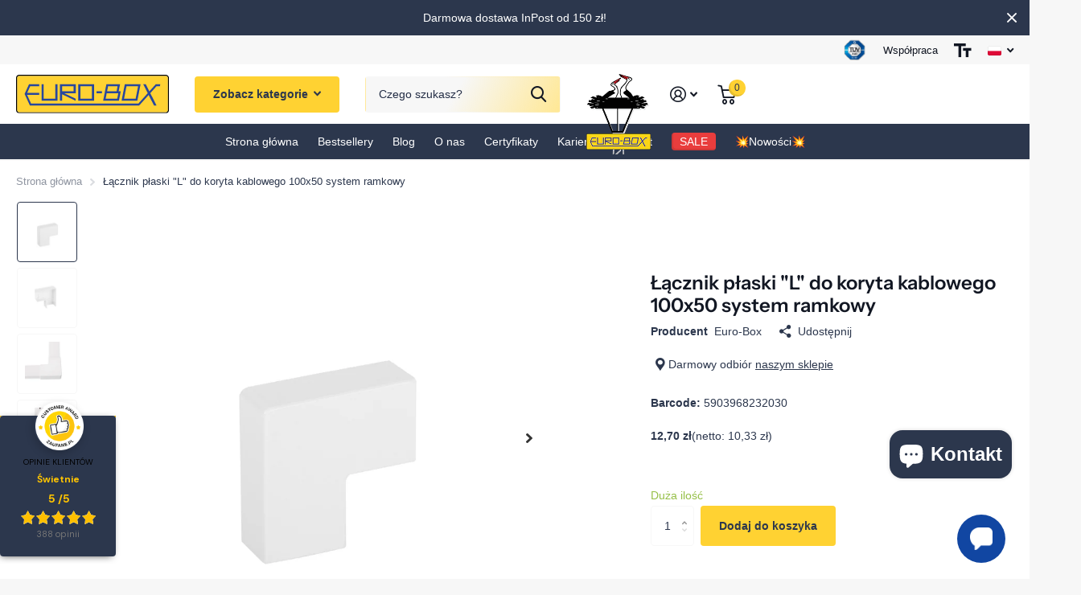

--- FILE ---
content_type: text/html; charset=utf-8
request_url: https://www.eurobox.pl/products/lacznik-l-100x50-do-systemu-ramek
body_size: 54127
content:
<!doctype html>
<html lang="pl" data-theme="xtra" dir="ltr" class="no-js  ">
	<head><!-- SEOAnt Speed Up Script --><script>
const AllowUrlArray_SEOAnt = ['cdn.nfcube.com', 'cdnv2.mycustomizer.com'];
const ForbidUrlArray_SEOAnt = [];
window.WhiteUrlArray_SEOAnt = AllowUrlArray_SEOAnt.map(src => new RegExp(src, 'i'));
window.BlackUrlArray_SEOAnt = ForbidUrlArray_SEOAnt.map(src => new RegExp(src, 'i'));
</script>
<script>
// Limit output
class AllowJsPlugin{constructor(e){const attrArr=["default","defer","async"];this.listener=this.handleListener.bind(this,e),this.jsArr=[],this.attribute=attrArr.reduce(((e,t)=>({...e,[t]:[]})),{});const t=this;e.forEach((e=>window.addEventListener(e,t.listener,{passive:!0})))}handleListener(e){const t=this;return e.forEach((e=>window.removeEventListener(e,t.listener))),"complete"===document.readyState?this.handleDOM():document.addEventListener("readystatechange",(e=>{if("complete"===e.target.readyState)return setTimeout(t.handleDOM.bind(t),1)}))}async handleDOM(){this.pauseEvent(),this.pauseJQuery(),this.getScripts(),this.beforeScripts();for(const e of Object.keys(this.attribute))await this.changeScripts(this.attribute[e]);for(const e of["DOMContentLoaded","readystatechange"])await this.requestRedraw(),document.dispatchEvent(new Event("allowJS-"+e));document.lightJSonreadystatechange&&document.lightJSonreadystatechange();for(const e of["DOMContentLoaded","load"])await this.requestRedraw(),window.dispatchEvent(new Event("allowJS-"+e));await this.requestRedraw(),window.lightJSonload&&window.lightJSonload(),await this.requestRedraw(),this.jsArr.forEach((e=>e(window).trigger("allowJS-jquery-load"))),window.dispatchEvent(new Event("allowJS-pageshow")),await this.requestRedraw(),window.lightJSonpageshow&&window.lightJSonpageshow()}async requestRedraw(){return new Promise((e=>requestAnimationFrame(e)))}getScripts(){document.querySelectorAll("script[type=AllowJs]").forEach((e=>{e.hasAttribute("src")?e.hasAttribute("async")&&e.async?this.attribute.async.push(e):e.hasAttribute("defer")&&e.defer?this.attribute.defer.push(e):this.attribute.default.push(e):this.attribute.default.push(e)}))}beforeScripts(){const e=this,t=Object.keys(this.attribute).reduce(((t,n)=>[...t,...e.attribute[n]]),[]),n=document.createDocumentFragment();t.forEach((e=>{const t=e.getAttribute("src");if(!t)return;const s=document.createElement("link");s.href=t,s.rel="preload",s.as="script",n.appendChild(s)})),document.head.appendChild(n)}async changeScripts(e){let t;for(;t=e.shift();)await this.requestRedraw(),new Promise((e=>{const n=document.createElement("script");[...t.attributes].forEach((e=>{"type"!==e.nodeName&&n.setAttribute(e.nodeName,e.nodeValue)})),t.hasAttribute("src")?(n.addEventListener("load",e),n.addEventListener("error",e)):(n.text=t.text,e()),t.parentNode.replaceChild(n,t)}))}pauseEvent(){const e={};[{obj:document,name:"DOMContentLoaded"},{obj:window,name:"DOMContentLoaded"},{obj:window,name:"load"},{obj:window,name:"pageshow"},{obj:document,name:"readystatechange"}].map((t=>function(t,n){function s(n){return e[t].list.indexOf(n)>=0?"allowJS-"+n:n}e[t]||(e[t]={list:[n],add:t.addEventListener,remove:t.removeEventListener},t.addEventListener=(...n)=>{n[0]=s(n[0]),e[t].add.apply(t,n)},t.removeEventListener=(...n)=>{n[0]=s(n[0]),e[t].remove.apply(t,n)})}(t.obj,t.name))),[{obj:document,name:"onreadystatechange"},{obj:window,name:"onpageshow"}].map((e=>function(e,t){let n=e[t];Object.defineProperty(e,t,{get:()=>n||function(){},set:s=>{e["allowJS"+t]=n=s}})}(e.obj,e.name)))}pauseJQuery(){const e=this;let t=window.jQuery;Object.defineProperty(window,"jQuery",{get:()=>t,set(n){if(!n||!n.fn||!e.jsArr.includes(n))return void(t=n);n.fn.ready=n.fn.init.prototype.ready=e=>{e.bind(document)(n)};const s=n.fn.on;n.fn.on=n.fn.init.prototype.on=function(...e){if(window!==this[0])return s.apply(this,e),this;const t=e=>e.split(" ").map((e=>"load"===e||0===e.indexOf("load.")?"allowJS-jquery-load":e)).join(" ");return"string"==typeof e[0]||e[0]instanceof String?(e[0]=t(e[0]),s.apply(this,e),this):("object"==typeof e[0]&&Object.keys(e[0]).forEach((n=>{delete Object.assign(e[0],{[t(n)]:e[0][n]})[n]})),s.apply(this,e),this)},e.jsArr.push(n),t=n}})}}new AllowJsPlugin(["keydown","wheel","mouseenter","mousemove","mouseleave","touchstart","touchmove","touchend"]);
</script>
<script>
"use strict";function SEOAnt_toConsumableArray(t){if(Array.isArray(t)){for(var e=0,r=Array(t.length);e<t.length;e++)r[e]=t[e];return r}return Array.from(t)}function _0x960a(t,e){var r=_0x3840();return(_0x960a=function(t,e){return t-=247,r[t]})(t,e)}function _0x3840(){var t=["defineProperties","application/javascript","preventDefault","4990555yeBSbh","addEventListener","set","setAttribute","bind","getAttribute","parentElement","WhiteUrlArray_SEOAnt","listener","toString","toLowerCase","every","touchend","SEOAnt scripts can't be lazy loaded","keydown","touchstart","removeChild","length","58IusxNw","BlackUrlArray_SEOAnt","observe","name","value","documentElement","wheel","warn","whitelist","map","tagName","402345HpbWDN","getOwnPropertyDescriptor","head","type","touchmove","removeEventListener","8160iwggKQ","call","beforescriptexecute","some","string","options","push","appendChild","blacklisted","querySelectorAll","5339295FeRgGa","4OtFDAr","filter","57211uwpiMx","nodeType","createElement","src","13296210cxmbJp",'script[type="',"1744290Faeint","test","forEach","script","blacklist","attributes","get","$&","744DdtCNR"];return(_0x3840=function(){return t})()}var _extends=Object.assign||function(t){for(var e=1;e<arguments.length;e++){var r=arguments[e];for(var n in r)Object.prototype.hasOwnProperty.call(r,n)&&(t[n]=r[n])}return t},_slicedToArray=function(){function t(t,e){var r=[],n=!0,o=!1,i=void 0;try{for(var a,c=t[Symbol.iterator]();!(n=(a=c.next()).done)&&(r.push(a.value),!e||r.length!==e);n=!0);}catch(t){o=!0,i=t}finally{try{!n&&c.return&&c.return()}finally{if(o)throw i}}return r}return function(e,r){if(Array.isArray(e))return e;if(Symbol.iterator in Object(e))return t(e,r);throw new TypeError("Invalid attempt to destructure non-iterable instance")}}(),_typeof="function"==typeof Symbol&&"symbol"==typeof Symbol.iterator?function(t){return typeof t}:function(t){return t&&"function"==typeof Symbol&&t.constructor===Symbol&&t!==Symbol.prototype?"symbol":typeof t};(function(t,e){for(var r=_0x960a,n=t();[];)try{if(531094===parseInt(r(306))/1+-parseInt(r(295))/2*(parseInt(r(312))/3)+-parseInt(r(257))/4*(parseInt(r(277))/5)+-parseInt(r(265))/6+-parseInt(r(259))/7*(-parseInt(r(273))/8)+-parseInt(r(256))/9+parseInt(r(263))/10)break;n.push(n.shift())}catch(t){n.push(n.shift())}})(_0x3840),function(){var t=_0x960a,e="javascript/blocked",r={blacklist:window[t(296)],whitelist:window[t(284)]},n={blacklisted:[]},o=function(n,o){return n&&(!o||o!==e)&&(!r.blacklist||r[t(269)][t(249)](function(e){return e[t(266)](n)}))&&(!r[t(303)]||r.whitelist[t(288)](function(e){return!e[t(266)](n)}))},i=function(e){var n=t,o=e[n(282)](n(262));return r[n(269)]&&r.blacklist[n(288)](function(t){return!t.test(o)})||r[n(303)]&&r.whitelist[n(249)](function(t){return t[n(266)](o)})},a=new MutationObserver(function(r){for(var i=t,a=0;a<r[i(294)];a++)for(var c=r[a].addedNodes,u=0;u<c.length;u++)!function(t){var r=c[t];if(1===r[i(260)]&&"SCRIPT"===r[i(305)]){var a=r[i(262)],u=r[i(309)];if(o(a,u)){n.blacklisted[i(252)]([r,r.type]),r[i(309)]=e;var s=function t(n){var o=i;r[o(282)](o(309))===e&&n[o(276)](),r[o(311)](o(248),t)};r[i(278)](i(248),s),r[i(283)]&&r[i(283)][i(293)](r)}}}(u)});a[t(297)](document[t(300)],{childList:!![],subtree:!![]});var c=/[|\{}()\[\]^$+*?.]/g,u=function(){for(var o=arguments.length,u=Array(o),s=0;s<o;s++)u[s]=arguments[s];var l=t;u[l(294)]<1?(r[l(269)]=[],r[l(303)]=[]):(r.blacklist&&(r[l(269)]=r.blacklist[l(258)](function(t){return u[l(288)](function(e){var r=l;return(void 0===e?"undefined":_typeof(e))===r(250)?!t.test(e):e instanceof RegExp?t.toString()!==e.toString():void 0})})),r[l(303)]&&(r[l(303)]=[].concat(SEOAnt_toConsumableArray(r[l(303)]),SEOAnt_toConsumableArray(u.map(function(t){var e=l;if("string"==typeof t){var n=t.replace(c,e(272)),o=".*"+n+".*";if(r[e(303)][e(288)](function(t){return t[e(286)]()!==o[e(286)]()}))return new RegExp(o)}else if(t instanceof RegExp&&r[e(303)][e(288)](function(r){return r[e(286)]()!==t.toString()}))return t;return null})[l(258)](Boolean)))));for(var f=document[l(255)](l(264)+e+'"]'),p=0;p<f[l(294)];p++){var y=f[p];i(y)&&(n[l(254)][l(252)]([y,l(275)]),y[l(283)][l(293)](y))}var v=0;[].concat(SEOAnt_toConsumableArray(n[l(254)]))[l(267)](function(t,e){var r=_slicedToArray(t,2),o=r[0],a=r[1],c=l;if(i(o)){for(var u=document.createElement("script"),s=0;s<o.attributes.length;s++){var f=o[c(270)][s];f[c(298)]!==c(262)&&f.name!==c(309)&&u.setAttribute(f.name,o.attributes[s][c(299)])}u[c(280)](c(262),o[c(262)]),u.setAttribute("type",a||c(275)),document[c(308)][c(253)](u),n[c(254)].splice(e-v,1),v++}}),r[l(269)]&&r.blacklist.length<1&&a.disconnect()},s=document.createElement,l={src:Object[t(307)](HTMLScriptElement.prototype,t(262)),type:Object[t(307)](HTMLScriptElement.prototype,t(309))};document[t(261)]=function(){for(var r=t,n=arguments.length,i=Array(n),a=0;a<n;a++)i[a]=arguments[a];if(i[0][r(287)]()!==r(268))return s[r(281)](document).apply(void 0,i);var c=s.bind(document).apply(void 0,i);try{Object[r(274)](c,{src:_extends({},l[r(262)],{set:function(t){var n=r;o(t,c[n(309)])&&l.type[n(279)][n(247)](this,e),l[n(262)][n(279)].call(this,t)}}),type:_extends({},l[r(309)],{get:function(){var t=r,n=l[t(309)][t(271)][t(247)](this);return n===e||o(this[t(262)],n)?null:n},set:function(t){var n=r,i=o(c[n(262)],c[n(309)])?e:t;l.type[n(279)][n(247)](this,i)}})}),c.setAttribute=function(t,e){var n=r;t===n(309)||t===n(262)?c[t]=e:HTMLScriptElement.prototype[n(280)][n(247)](c,t,e)}}catch(t){console[r(302)](r(290),t)}return c},[t(291),"mousemove",t(289),t(310),t(292),t(301)][t(304)](function(t){return{type:t,listener:function(){return u()},options:{passive:!![]}}}).forEach(function(e){var r=t;document[r(278)](e[r(309)],e[r(285)],e[r(251)])})}();
</script>
<!-- /SEOAnt Speed Up Script -->

<!-- Google Tag Manager -->
<script>(function(w,d,s,l,i){w[l]=w[l]||[];w[l].push({'gtm.start':
new Date().getTime(),event:'gtm.js'});var f=d.getElementsByTagName(s)[0],
j=d.createElement(s),dl=l!='dataLayer'?'&l='+l:'';j.async=true;j.src=
'https://www.googletagmanager.com/gtm.js?id='+i+dl;f.parentNode.insertBefore(j,f);
})(window,document,'script','dataLayer','GTM-5LMDXX9G');</script>
<!-- End Google Tag Manager -->
      
	<script id="pandectes-rules">   /* PANDECTES-GDPR: DO NOT MODIFY AUTO GENERATED CODE OF THIS SCRIPT */      window.PandectesSettings = {"store":{"id":68883284247,"plan":"plus","theme":"EB-13 general header","primaryLocale":"pl","adminMode":false,"headless":false,"storefrontRootDomain":"","checkoutRootDomain":"","storefrontAccessToken":""},"tsPublished":1762932273,"declaration":{"showPurpose":false,"showProvider":false,"showDateGenerated":true},"language":{"unpublished":[],"languageMode":"Multilingual","fallbackLanguage":"pl","languageDetection":"locale","languagesSupported":["en","de"]},"texts":{"managed":{"headerText":{"de":"Wir respektieren deine Privatsphäre","en":"We respect your privacy","pl":"Szanujemy twoją prywatność"},"consentText":{"de":"Um im Rahmen unserer Website Dienstleistungen auf höchstem Niveau bereitzustellen, verwenden wir Cookies. Cookies ermöglichen es uns, den ordnungsgemäßen Betrieb unserer Website und die Implementierung ihrer Grundfunktionen sicherzustellen, und nach Einholung Ihrer Zustimmung werden Cookies von uns verwendet, um die Nutzung der Website zu messen und zu analysieren, sowie zu Marketingzwecken. Die Website verwendet auch Cookies von Drittanbietern, um externe Analyse- und Marketing-Tools zu verwenden. Um der Installation von Cookies aller oben genannten Kategorien auf Ihrem Endgerät zuzustimmen, klicken Sie auf die Schaltfläche „Alle zulassen“. Sie können einzelne Cookie-Einstellungen ändern, nachdem Sie auf die Schaltfläche „Erweiterte Einstellungen“ geklickt haben. Wenn die Einstellungen Ihren Präferenzen entsprechen, um der Installation von Cookies auf Ihrem Endgerät in dem von Ihnen gewählten Umfang zuzustimmen, klicken Sie auf die Schaltfläche „Auswahl zulassen“. Detaillierte Informationen finden Sie in","en":"In order to provide services at the highest level as part of our website, we use cookies. Cookies allow us to ensure the proper operation of our website and the implementation of its basic functions, and after obtaining your consent, cookies are used by us to measure and analyze the use of the website, as well as for marketing purposes. The website also uses third-party cookies to use external analytical and marketing tools. To consent to the installation of cookies of all the above categories on your end device, click the \"Allow all\" button. You can change individual cookie settings after clicking the \"Advanced Settings\" button. If the settings meet your preferences, to agree to the installation of cookies on your end device in the scope selected by you, click the \"Allow selection\" button. Detailed information can be found in","pl":"W celu świadczenia usług na najwyższym poziomie w ramach naszej strony internetowej korzystamy z plików cookies. Pliki cookies umożliwiają nam zapewnienie prawidłowego działania naszej strony internetowej oraz realizację podstawowych jej funkcji, a po uzyskaniu Twojej zgody, pliki cookies są przez nas wykorzystywane do dokonywania pomiarów i analiz korzystania ze strony internetowej, a także do celów marketingowych. Strona wykorzystuje również pliki cookies podmiotów trzecich w celu korzystania z zewnętrznych narzędzi analitycznych i marketingowych. Aby wyrazić zgodę na instalowanie na Twoim urządzeniu końcowym plików cookies wszystkich wskazanych wyżej kategorii kliknij przycisk \"Zezwól na wszystkie\". Poszczególne ustawienia plików cookies możesz zmieniać po kliknięciu przycisku „Ustawienia zaawansowane”. Jeśli ustawienia odpowiadają Twoim preferencjom, aby wyrazić zgodę na instalowanie plików cookies na Twoim urządzeniu końcowym w wybranym przez Ciebie zakresie kliknij przycisk \"Zezwól na wybór\". Szczegółowe znajdziesz w"},"linkText":{"de":"Datenschutz-Bestimmungen","en":"Privacy Policy","pl":"Polityce prywatności"},"imprintText":{"de":"Impressum","en":"Imprint","pl":"Odcisk"},"googleLinkText":{"de":"Googles Datenschutzbestimmungen","en":"Google's Privacy Terms","pl":"Warunki prywatności Google"},"allowButtonText":{"de":"Annehmen","en":"Accept","pl":"Zezwól na wszystkie"},"denyButtonText":{"de":"Ablehnen","en":"Decline","pl":"Odrzucić"},"dismissButtonText":{"de":"Okay","en":"Ok","pl":"Ok"},"leaveSiteButtonText":{"de":"Diese Seite verlassen","en":"Leave this site","pl":"Opuść tę witrynę"},"preferencesButtonText":{"de":"Auswahl zulassen","en":"Allow selection","pl":"Ustawienia zaawansowane"},"cookiePolicyText":{"de":"Cookie-Richtlinie","en":"Cookie policy","pl":"Polityka Cookie"},"preferencesPopupTitleText":{"de":"Einwilligungseinstellungen verwalten","en":"Manage consent preferences","pl":"Zarządzaj preferencjami zgody"},"preferencesPopupIntroText":{"de":"Wir verwenden Cookies, um die Funktionalität der Website zu optimieren, die Leistung zu analysieren und Ihnen ein personalisiertes Erlebnis zu bieten. Einige Cookies sind für den ordnungsgemäßen Betrieb der Website unerlässlich. Diese Cookies können nicht deaktiviert werden. In diesem Fenster können Sie Ihre Präferenzen für Cookies verwalten.","en":"We use cookies to optimize website functionality, analyze the performance, and provide personalized experience to you. Some cookies are essential to make the website operate and function correctly. Those cookies cannot be disabled. In this window you can manage your preference of cookies.","pl":"Używamy plików cookie, aby zoptymalizować funkcjonalność witryny, analizować wydajność i zapewniać spersonalizowane wrażenia. Niektóre pliki cookie są niezbędne do prawidłowego działania i funkcjonowania witryny. Tych plików cookie nie można wyłączyć. W tym oknie możesz zarządzać swoimi preferencjami dotyczącymi plików cookie."},"preferencesPopupSaveButtonText":{"de":"Auswahl speichern","en":"Save preferences","pl":"Zezwól na wybór"},"preferencesPopupCloseButtonText":{"de":"Schließen","en":"Close","pl":"Zamknij"},"preferencesPopupAcceptAllButtonText":{"de":"Alles Akzeptieren","en":"Accept all","pl":"Akceptuj wszystkie"},"preferencesPopupRejectAllButtonText":{"de":"Alles ablehnen","en":"Reject all","pl":"Odrzuć wszystko"},"cookiesDetailsText":{"de":"Cookie-Details","en":"Cookies details","pl":"Szczegóły dotyczące plików cookie"},"preferencesPopupAlwaysAllowedText":{"de":"Immer erlaubt","en":"Always allowed","pl":"Zawsze dozwolone"},"accessSectionParagraphText":{"de":"Sie haben das Recht, jederzeit auf Ihre Daten zuzugreifen.","en":"You have the right to request access to your data at any time.","pl":"W każdej chwili masz prawo dostępu do swoich danych."},"accessSectionTitleText":{"de":"Datenübertragbarkeit","en":"Data portability","pl":"Możliwość przenoszenia danych"},"accessSectionAccountInfoActionText":{"de":"persönliche Daten","en":"Personal data","pl":"Dane osobiste"},"accessSectionDownloadReportActionText":{"de":"Alle Daten anfordern","en":"Request export","pl":"Ściągnij wszystko"},"accessSectionGDPRRequestsActionText":{"de":"Anfragen betroffener Personen","en":"Data subject requests","pl":"Żądania osób, których dane dotyczą"},"accessSectionOrdersRecordsActionText":{"de":"Aufträge","en":"Orders","pl":"Zamówienia"},"rectificationSectionParagraphText":{"de":"Sie haben das Recht, die Aktualisierung Ihrer Daten zu verlangen, wann immer Sie dies für angemessen halten.","en":"You have the right to request your data to be updated whenever you think it is appropriate.","pl":"Masz prawo zażądać aktualizacji swoich danych, ilekroć uznasz to za stosowne."},"rectificationSectionTitleText":{"de":"Datenberichtigung","en":"Data Rectification","pl":"Sprostowanie danych"},"rectificationCommentPlaceholder":{"de":"Beschreiben Sie, was Sie aktualisieren möchten","en":"Describe what you want to be updated","pl":"Opisz, co chcesz zaktualizować"},"rectificationCommentValidationError":{"de":"Kommentar ist erforderlich","en":"Comment is required","pl":"Komentarz jest wymagany"},"rectificationSectionEditAccountActionText":{"de":"Aktualisierung anfordern","en":"Request an update","pl":"Poproś o aktualizację"},"erasureSectionTitleText":{"de":"Recht auf Löschung","en":"Right to be forgotten","pl":"Prawo do bycia zapomnianym"},"erasureSectionParagraphText":{"de":"Sie haben das Recht, die Löschung aller Ihrer Daten zu verlangen. Danach können Sie nicht mehr auf Ihr Konto zugreifen.","en":"You have the right to ask all your data to be erased. After that, you will no longer be able to access your account.","pl":"Masz prawo zażądać usunięcia wszystkich swoich danych. Po tym czasie nie będziesz już mieć dostępu do swojego konta."},"erasureSectionRequestDeletionActionText":{"de":"Löschung personenbezogener Daten anfordern","en":"Request personal data deletion","pl":"Poproś o usunięcie danych osobowych"},"consentDate":{"de":"Zustimmungsdatum","en":"Consent date","pl":"Data zgody"},"consentId":{"de":"Einwilligungs-ID","en":"Consent ID","pl":"Identyfikator zgody"},"consentSectionChangeConsentActionText":{"de":"Einwilligungspräferenz ändern","en":"Change consent preference","pl":"Zmień preferencje zgody"},"consentSectionConsentedText":{"de":"Sie haben der Cookie-Richtlinie dieser Website zugestimmt am","en":"You consented to the cookies policy of this website on","pl":"Wyrazili Państwo zgodę na politykę plików cookie tej witryny w dniu"},"consentSectionNoConsentText":{"de":"Sie haben der Cookie-Richtlinie dieser Website nicht zugestimmt.","en":"You have not consented to the cookies policy of this website.","pl":"Nie wyraziłeś zgody na politykę plików cookie tej witryny."},"consentSectionTitleText":{"de":"Ihre Cookie-Einwilligung","en":"Your cookie consent","pl":"Twoja zgoda na pliki cookie"},"consentStatus":{"de":"Einwilligungspräferenz","en":"Consent preference","pl":"Preferencja zgody"},"confirmationFailureMessage":{"de":"Ihre Anfrage wurde nicht bestätigt. Bitte versuchen Sie es erneut und wenn das Problem weiterhin besteht, wenden Sie sich an den Ladenbesitzer, um Hilfe zu erhalten","en":"Your request was not verified. Please try again and if problem persists, contact store owner for assistance","pl":"Twoje żądanie nie zostało zweryfikowane. Spróbuj ponownie, a jeśli problem będzie się powtarzał, skontaktuj się z właścicielem sklepu w celu uzyskania pomocy"},"confirmationFailureTitle":{"de":"Ein Problem ist aufgetreten","en":"A problem occurred","pl":"Wystąpił problem"},"confirmationSuccessMessage":{"de":"Wir werden uns in Kürze zu Ihrem Anliegen bei Ihnen melden.","en":"We will soon get back to you as to your request.","pl":"Wkrótce skontaktujemy się z Tobą w sprawie Twojej prośby."},"confirmationSuccessTitle":{"de":"Ihre Anfrage wurde bestätigt","en":"Your request is verified","pl":"Twoja prośba została zweryfikowana"},"guestsSupportEmailFailureMessage":{"de":"Ihre Anfrage wurde nicht übermittelt. Bitte versuchen Sie es erneut und wenn das Problem weiterhin besteht, wenden Sie sich an den Shop-Inhaber, um Hilfe zu erhalten.","en":"Your request was not submitted. Please try again and if problem persists, contact store owner for assistance.","pl":"Twoja prośba nie została przesłana. Spróbuj ponownie, a jeśli problem będzie się powtarzał, skontaktuj się z właścicielem sklepu w celu uzyskania pomocy."},"guestsSupportEmailFailureTitle":{"de":"Ein Problem ist aufgetreten","en":"A problem occurred","pl":"Wystąpił problem"},"guestsSupportEmailPlaceholder":{"de":"E-Mail-Addresse","en":"E-mail address","pl":"Adres e-mail"},"guestsSupportEmailSuccessMessage":{"de":"Wenn Sie als Kunde dieses Shops registriert sind, erhalten Sie in Kürze eine E-Mail mit Anweisungen zum weiteren Vorgehen.","en":"If you are registered as a customer of this store, you will soon receive an email with instructions on how to proceed.","pl":"Jeśli jesteś zarejestrowany jako klient tego sklepu, wkrótce otrzymasz wiadomość e-mail z instrukcjami, jak postępować."},"guestsSupportEmailSuccessTitle":{"de":"Vielen Dank für die Anfrage","en":"Thank you for your request","pl":"Dziękuję za twoją prośbę"},"guestsSupportEmailValidationError":{"de":"Email ist ungültig","en":"Email is not valid","pl":"adres email jest nieprawidłowy"},"guestsSupportInfoText":{"de":"Bitte loggen Sie sich mit Ihrem Kundenkonto ein, um fortzufahren.","en":"Please login with your customer account to further proceed.","pl":"Zaloguj się na swoje konto klienta, aby kontynuować."},"submitButton":{"de":"einreichen","en":"Submit","pl":"Składać"},"submittingButton":{"de":"Senden...","en":"Submitting...","pl":"Przedkładający..."},"cancelButton":{"de":"Abbrechen","en":"Cancel","pl":"Anulować"},"declIntroText":{"de":"Wir verwenden Cookies, um die Funktionalität der Website zu optimieren, die Leistung zu analysieren und Ihnen ein personalisiertes Erlebnis zu bieten. Einige Cookies sind für den ordnungsgemäßen Betrieb der Website unerlässlich. Diese Cookies können nicht deaktiviert werden. In diesem Fenster können Sie Ihre Präferenzen für Cookies verwalten.","en":"We use cookies to optimize website functionality, analyze the performance, and provide personalized experience to you. Some cookies are essential to make the website operate and function correctly. Those cookies cannot be disabled. In this window you can manage your preference of cookies.","pl":"Używamy plików cookie, aby optymalizować funkcjonalność witryny, analizować wydajność i zapewniać spersonalizowane wrażenia. Niektóre pliki cookie są niezbędne, aby strona działała i działała poprawnie. Tych plików cookie nie można wyłączyć. W tym oknie możesz zarządzać swoimi preferencjami dotyczącymi plików cookies."},"declName":{"de":"Name","en":"Name","pl":"Nazwa"},"declPurpose":{"de":"Zweck","en":"Purpose","pl":"Cel, powód"},"declType":{"de":"Typ","en":"Type","pl":"Rodzaj"},"declRetention":{"de":"Speicherdauer","en":"Retention","pl":"Zatrzymanie"},"declProvider":{"de":"Anbieter","en":"Provider","pl":"Dostawca"},"declFirstParty":{"de":"Erstanbieter","en":"First-party","pl":"Pierwszej strony"},"declThirdParty":{"de":"Drittanbieter","en":"Third-party","pl":"Strona trzecia"},"declSeconds":{"de":"Sekunden","en":"seconds","pl":"sekundy"},"declMinutes":{"de":"Minuten","en":"minutes","pl":"minuty"},"declHours":{"de":"Std.","en":"hours","pl":"godziny"},"declDays":{"de":"Tage","en":"days","pl":"dni"},"declWeeks":{"de":"Woche(n)","en":"week(s)","pl":"tydzień(ni)"},"declMonths":{"de":"Monate","en":"months","pl":"miesiące"},"declYears":{"de":"Jahre","en":"years","pl":"lata"},"declSession":{"de":"Sitzung","en":"Session","pl":"Sesja"},"declDomain":{"de":"Domain","en":"Domain","pl":"Domena"},"declPath":{"de":"Weg","en":"Path","pl":"Ścieżka"}},"categories":{"strictlyNecessaryCookiesTitleText":{"de":"Unbedingt erforderlich","en":"Strictly necessary cookies","pl":"Niezbędne pliki cookie"},"strictlyNecessaryCookiesDescriptionText":{"de":"Diese Cookies sind unerlässlich, damit Sie sich auf der Website bewegen und ihre Funktionen nutzen können, z. B. den Zugriff auf sichere Bereiche der Website. Ohne diese Cookies kann die Website nicht richtig funktionieren.","en":"These cookies are essential in order to enable you to move around the website and use its features, such as accessing secure areas of the website. The website cannot function properly without these cookies.","pl":"Te pliki cookie są niezbędne do poruszania się po witrynie i korzystania z jej funkcji, takich jak dostęp do bezpiecznych obszarów witryny. Witryna nie może działać poprawnie bez tych plików cookie."},"functionalityCookiesTitleText":{"de":"Funktionale Cookies","en":"Functional cookies","pl":"Funkcjonalne pliki cookie"},"functionalityCookiesDescriptionText":{"de":"Diese Cookies ermöglichen es der Website, verbesserte Funktionalität und Personalisierung bereitzustellen. Sie können von uns oder von Drittanbietern gesetzt werden, deren Dienste wir auf unseren Seiten hinzugefügt haben. Wenn Sie diese Cookies nicht zulassen, funktionieren einige oder alle dieser Dienste möglicherweise nicht richtig.","en":"These cookies enable the site to provide enhanced functionality and personalisation. They may be set by us or by third party providers whose services we have added to our pages. If you do not allow these cookies then some or all of these services may not function properly.","pl":"Te pliki cookie umożliwiają witrynie zapewnienie ulepszonej funkcjonalności i personalizacji. Mogą być ustalane przez nas lub przez zewnętrznych dostawców, których usługi dodaliśmy do naszych stron. Jeśli nie zezwolisz na te pliki cookie, niektóre lub wszystkie z tych usług mogą nie działać poprawnie."},"performanceCookiesTitleText":{"de":"Performance-Cookies","en":"Performance cookies","pl":"Wydajnościowe pliki cookie"},"performanceCookiesDescriptionText":{"de":"Diese Cookies ermöglichen es uns, die Leistung unserer Website zu überwachen und zu verbessern. Sie ermöglichen es uns beispielsweise, Besuche zu zählen, Verkehrsquellen zu identifizieren und zu sehen, welche Teile der Website am beliebtesten sind.","en":"These cookies enable us to monitor and improve the performance of our website. For example, they allow us to count visits, identify traffic sources and see which parts of the site are most popular.","pl":"Te pliki cookie umożliwiają nam monitorowanie i ulepszanie działania naszej strony internetowej. Na przykład pozwalają nam zliczać wizyty, identyfikować źródła ruchu i sprawdzać, które części witryny cieszą się największą popularnością."},"targetingCookiesTitleText":{"de":"Targeting-Cookies","en":"Targeting cookies","pl":"Targetujące pliki cookie"},"targetingCookiesDescriptionText":{"de":"Diese Cookies können von unseren Werbepartnern über unsere Website gesetzt werden. Sie können von diesen Unternehmen verwendet werden, um ein Profil Ihrer Interessen zu erstellen und Ihnen relevante Werbung auf anderen Websites anzuzeigen. Sie speichern keine direkten personenbezogenen Daten, sondern basieren auf der eindeutigen Identifizierung Ihres Browsers und Ihres Internetgeräts. Wenn Sie diese Cookies nicht zulassen, erleben Sie weniger zielgerichtete Werbung.","en":"These cookies may be set through our site by our advertising partners. They may be used by those companies to build a profile of your interests and show you relevant adverts on other sites.    They do not store directly personal information, but are based on uniquely identifying your browser and internet device. If you do not allow these cookies, you will experience less targeted advertising.","pl":"Te pliki cookie mogą być ustawiane za pośrednictwem naszej witryny przez naszych partnerów reklamowych. Mogą być wykorzystywane przez te firmy do budowania profilu Twoich zainteresowań i wyświetlania odpowiednich reklam w innych witrynach. Nie przechowują bezpośrednio danych osobowych, ale opierają się na jednoznacznej identyfikacji przeglądarki i urządzenia internetowego. Jeśli nie zezwolisz na te pliki cookie, będziesz doświadczać mniej ukierunkowanych reklam."},"unclassifiedCookiesTitleText":{"de":"Unklassifizierte Cookies","en":"Unclassified cookies","pl":"Niesklasyfikowane pliki cookie"},"unclassifiedCookiesDescriptionText":{"de":"Unklassifizierte Cookies sind Cookies, die wir gerade zusammen mit den Anbietern einzelner Cookies klassifizieren.","en":"Unclassified cookies are cookies that we are in the process of classifying, together with the providers of individual cookies.","pl":"Niesklasyfikowane pliki cookie to pliki cookie, które jesteśmy w trakcie klasyfikacji wraz z dostawcami poszczególnych plików cookie."}},"auto":{}},"library":{"previewMode":false,"fadeInTimeout":0,"defaultBlocked":7,"showLink":true,"showImprintLink":false,"showGoogleLink":false,"enabled":true,"cookie":{"expiryDays":365,"secure":true},"dismissOnScroll":false,"dismissOnWindowClick":false,"dismissOnTimeout":false,"palette":{"popup":{"background":"#FFFFFF","backgroundForCalculations":{"a":1,"b":255,"g":255,"r":255},"text":"#000000"},"button":{"background":"transparent","backgroundForCalculations":{"a":1,"b":255,"g":255,"r":255},"text":"#000000","textForCalculation":{"a":1,"b":0,"g":0,"r":0},"border":"#000000"}},"content":{"href":"https://euroboxpl.myshopify.com/pages/polityka-prywatnosci","imprintHref":"/","close":"&#10005;","target":"","logo":"<img class=\"cc-banner-logo\" style=\"max-height: 40px;\" src=\"https://cdn.shopify.com/s/files/1/0688/8328/4247/t/14/assets/pandectes-logo.png?v=1720083096\" alt=\"Cookie banner\" />"},"window":"<div role=\"dialog\" aria-label=\"{{header}}\" aria-describedby=\"cookieconsent:desc\" id=\"pandectes-banner\" class=\"cc-window-wrapper cc-bottom-wrapper\"><div class=\"pd-cookie-banner-window cc-window {{classes}}\">{{children}}</div></div>","compliance":{"custom":"<div class=\"cc-compliance cc-highlight\">{{preferences}}{{allow}}</div>"},"type":"custom","layouts":{"basic":"{{logo}}{{messagelink}}{{compliance}}{{close}}"},"position":"bottom","theme":"wired","revokable":false,"animateRevokable":false,"revokableReset":false,"revokableLogoUrl":"https://cdn.shopify.com/s/files/1/0688/8328/4247/t/14/assets/pandectes-reopen-logo.png?v=1720083096","revokablePlacement":"bottom-left","revokableMarginHorizontal":15,"revokableMarginVertical":15,"static":false,"autoAttach":true,"hasTransition":true,"blacklistPage":[""],"elements":{"close":"<button aria-label=\"Zamknij\" type=\"button\" class=\"cc-close\">{{close}}</button>","dismiss":"<button type=\"button\" class=\"cc-btn cc-btn-decision cc-dismiss\">{{dismiss}}</button>","allow":"<button type=\"button\" class=\"cc-btn cc-btn-decision cc-allow\">{{allow}}</button>","deny":"<button type=\"button\" class=\"cc-btn cc-btn-decision cc-deny\">{{deny}}</button>","preferences":"<button type=\"button\" class=\"cc-btn cc-settings\" aria-controls=\"pd-cp-preferences\" onclick=\"Pandectes.fn.openPreferences()\">{{preferences}}</button>"}},"geolocation":{"brOnly":false,"caOnly":false,"euOnly":false,"jpOnly":false,"thOnly":false,"canadaOnly":false,"canadaLaw25":false,"canadaPipeda":false,"globalVisibility":true},"dsr":{"guestsSupport":false,"accessSectionDownloadReportAuto":false},"banner":{"resetTs":1677492304,"extraCss":"        .cc-banner-logo {max-width: 24em!important;}    @media(min-width: 768px) {.cc-window.cc-floating{max-width: 24em!important;width: 24em!important;}}    .cc-message, .pd-cookie-banner-window .cc-header, .cc-logo {text-align: left}    .cc-window-wrapper{z-index: 2147483647;}    .cc-window{z-index: 2147483647;font-size: 12px!important;font-family: inherit;}    .pd-cookie-banner-window .cc-header{font-size: 12px!important;font-family: inherit;}    .pd-cp-ui{font-family: inherit; background-color: #FFFFFF;color:#000000;}    button.pd-cp-btn, a.pd-cp-btn{}    input + .pd-cp-preferences-slider{background-color: rgba(0, 0, 0, 0.3)}    .pd-cp-scrolling-section::-webkit-scrollbar{background-color: rgba(0, 0, 0, 0.3)}    input:checked + .pd-cp-preferences-slider{background-color: rgba(0, 0, 0, 1)}    .pd-cp-scrolling-section::-webkit-scrollbar-thumb {background-color: rgba(0, 0, 0, 1)}    .pd-cp-ui-close{color:#000000;}    .pd-cp-preferences-slider:before{background-color: #FFFFFF}    .pd-cp-title:before {border-color: #000000!important}    .pd-cp-preferences-slider{background-color:#000000}    .pd-cp-toggle{color:#000000!important}    @media(max-width:699px) {.pd-cp-ui-close-top svg {fill: #000000}}    .pd-cp-toggle:hover,.pd-cp-toggle:visited,.pd-cp-toggle:active{color:#000000!important}    .pd-cookie-banner-window {box-shadow: 0 0 18px rgb(0 0 0 / 20%);}  ","customJavascript":{},"showPoweredBy":false,"logoHeight":40,"hybridStrict":false,"cookiesBlockedByDefault":"7","isActive":true,"implicitSavePreferences":false,"cookieIcon":false,"blockBots":false,"showCookiesDetails":true,"hasTransition":true,"blockingPage":false,"showOnlyLandingPage":false,"leaveSiteUrl":"https://www.google.com","linkRespectStoreLang":false},"cookies":{"0":[{"name":"localization","type":"http","domain":"euroboxpl.myshopify.com","path":"/","provider":"Shopify","firstParty":true,"retention":"1 year(s)","session":false,"expires":1,"unit":"declYears","purpose":{"de":"Lokalisierung von Shopify-Shops","en":"Used to localize the cart to the correct country.","pl":"Shopify store localization"}},{"name":"secure_customer_sig","type":"http","domain":"euroboxpl.myshopify.com","path":"/","provider":"Shopify","firstParty":true,"retention":"1 year(s)","session":false,"expires":1,"unit":"declYears","purpose":{"de":"Wird im Zusammenhang mit dem Kundenlogin verwendet.","en":"Used to identify a user after they sign into a shop as a customer so they do not need to log in again.","pl":"Used in connection with customer login."}},{"name":"cart_currency","type":"http","domain":"euroboxpl.myshopify.com","path":"/","provider":"Shopify","firstParty":true,"retention":"14 day(s)","session":false,"expires":14,"unit":"declDays","purpose":{"de":"Das Cookie ist für die sichere Checkout- und Zahlungsfunktion auf der Website erforderlich. Diese Funktion wird von shopify.com bereitgestellt.","en":"Used after a checkout is completed to initialize a new empty cart with the same currency as the one just used.","pl":"Used in connection with shopping cart."}},{"name":"_cmp_a","type":"http","domain":".euroboxpl.myshopify.com","path":"/","provider":"Shopify","firstParty":true,"retention":"24 hour(s)","session":false,"expires":24,"unit":"declHours","purpose":{"de":"Wird zum Verwalten der Datenschutzeinstellungen des Kunden verwendet.","en":"Used for managing customer privacy settings.","pl":"Used for managing customer privacy settings."}},{"name":"_secure_session_id","type":"http","domain":"euroboxpl.myshopify.com","path":"/","provider":"Shopify","firstParty":true,"retention":"24 hour(s)","session":false,"expires":24,"unit":"declHours","purpose":{"pl":"Used in connection with navigation through a storefront."}},{"name":"keep_alive","type":"http","domain":"euroboxpl.myshopify.com","path":"/","provider":"Shopify","firstParty":true,"retention":"30 minute(s)","session":false,"expires":30,"unit":"declMinutes","purpose":{"de":"Wird im Zusammenhang mit der Käuferlokalisierung verwendet.","en":"Used when international domain redirection is enabled to determine if a request is the first one of a session.","pl":"Used in connection with buyer localization."}}],"1":[],"2":[{"name":"_orig_referrer","type":"http","domain":".euroboxpl.myshopify.com","path":"/","provider":"Shopify","firstParty":true,"retention":"14 day(s)","session":false,"expires":14,"unit":"declDays","purpose":{"de":"Verfolgt Zielseiten.","en":"Allows merchant to identify where people are visiting them from.","pl":"Tracks landing pages."}},{"name":"_landing_page","type":"http","domain":".euroboxpl.myshopify.com","path":"/","provider":"Shopify","firstParty":true,"retention":"14 day(s)","session":false,"expires":14,"unit":"declDays","purpose":{"de":"Verfolgt Zielseiten.","en":"Capture the landing page of visitor when they come from other sites.","pl":"Tracks landing pages."}},{"name":"_y","type":"http","domain":".euroboxpl.myshopify.com","path":"/","provider":"Shopify","firstParty":true,"retention":"1 year(s)","session":false,"expires":1,"unit":"declYears","purpose":{"pl":"Shopify analytics."}},{"name":"_s","type":"http","domain":".euroboxpl.myshopify.com","path":"/","provider":"Shopify","firstParty":true,"retention":"30 minute(s)","session":false,"expires":30,"unit":"declMinutes","purpose":{"pl":"Shopify analytics."}},{"name":"_shopify_y","type":"http","domain":".euroboxpl.myshopify.com","path":"/","provider":"Shopify","firstParty":true,"retention":"1 year(s)","session":false,"expires":1,"unit":"declYears","purpose":{"de":"Shopify-Analysen.","en":"Shopify analytics.","pl":"Shopify analytics."}},{"name":"_shopify_s","type":"http","domain":".euroboxpl.myshopify.com","path":"/","provider":"Shopify","firstParty":true,"retention":"30 minute(s)","session":false,"expires":30,"unit":"declMinutes","purpose":{"de":"Shopify-Analysen.","en":"Used to identify a given browser session/shop combination. Duration is 30 minute rolling expiry of last use.","pl":"Shopify analytics."}}],"4":[],"8":[]},"blocker":{"isActive":false,"googleConsentMode":{"id":"","analyticsId":"","isActive":false,"adStorageCategory":4,"analyticsStorageCategory":2,"personalizationStorageCategory":1,"functionalityStorageCategory":1,"customEvent":true,"securityStorageCategory":0,"redactData":true,"urlPassthrough":false},"facebookPixel":{"id":"","isActive":false,"ldu":false},"microsoft":{},"rakuten":{"isActive":false,"cmp":false,"ccpa":false},"gpcIsActive":false,"clarity":{},"defaultBlocked":7,"patterns":{"whiteList":[],"blackList":{"1":[],"2":[],"4":[],"8":[]},"iframesWhiteList":[],"iframesBlackList":{"1":[],"2":[],"4":[],"8":[]},"beaconsWhiteList":[],"beaconsBlackList":{"1":[],"2":[],"4":[],"8":[]}}}}      !function(){"use strict";window.PandectesRules=window.PandectesRules||{},window.PandectesRules.manualBlacklist={1:[],2:[],4:[]},window.PandectesRules.blacklistedIFrames={1:[],2:[],4:[]},window.PandectesRules.blacklistedCss={1:[],2:[],4:[]},window.PandectesRules.blacklistedBeacons={1:[],2:[],4:[]};const e="javascript/blocked",t=["US-CA","US-VA","US-CT","US-UT","US-CO","US-MT","US-TX","US-OR","US-IA","US-NE","US-NH","US-DE","US-NJ","US-TN","US-MN"],n=["AT","BE","BG","HR","CY","CZ","DK","EE","FI","FR","DE","GR","HU","IE","IT","LV","LT","LU","MT","NL","PL","PT","RO","SK","SI","ES","SE","GB","LI","NO","IS"];function a(e){return new RegExp(e.replace(/[/\\.+?$()]/g,"\\$&").replace("*","(.*)"))}const o=(e,t="log")=>{new URLSearchParams(window.location.search).get("log")&&console[t](`PandectesRules: ${e}`)};function s(e){const t=document.createElement("script");t.async=!0,t.src=e,document.head.appendChild(t)}const r=window.PandectesRulesSettings||window.PandectesSettings,i=function(){if(void 0!==window.dataLayer&&Array.isArray(window.dataLayer)){if(window.dataLayer.some((e=>"pandectes_full_scan"===e.event)))return!0}return!1}(),c=((e="_pandectes_gdpr")=>{const t=("; "+document.cookie).split("; "+e+"=");let n;if(t.length<2)n={};else{const e=t.pop().split(";");n=window.atob(e.shift())}const a=(e=>{try{return JSON.parse(e)}catch(e){return!1}})(n);return!1!==a?a:n})(),{banner:{isActive:l},blocker:{defaultBlocked:d,patterns:u}}=r,g=c&&null!==c.preferences&&void 0!==c.preferences?c.preferences:null,p=i?0:l?null===g?d:g:0,f={1:!(1&p),2:!(2&p),4:!(4&p)},{blackList:h,whiteList:y,iframesBlackList:w,iframesWhiteList:m,beaconsBlackList:b,beaconsWhiteList:k}=u,_={blackList:[],whiteList:[],iframesBlackList:{1:[],2:[],4:[],8:[]},iframesWhiteList:[],beaconsBlackList:{1:[],2:[],4:[],8:[]},beaconsWhiteList:[]};[1,2,4].map((e=>{f[e]||(_.blackList.push(...h[e].length?h[e].map(a):[]),_.iframesBlackList[e]=w[e].length?w[e].map(a):[],_.beaconsBlackList[e]=b[e].length?b[e].map(a):[])})),_.whiteList=y.length?y.map(a):[],_.iframesWhiteList=m.length?m.map(a):[],_.beaconsWhiteList=k.length?k.map(a):[];const v={scripts:[],iframes:{1:[],2:[],4:[]},beacons:{1:[],2:[],4:[]},css:{1:[],2:[],4:[]}},L=(t,n)=>t&&(!n||n!==e)&&(!_.blackList||_.blackList.some((e=>e.test(t))))&&(!_.whiteList||_.whiteList.every((e=>!e.test(t)))),S=(e,t)=>{const n=_.iframesBlackList[t],a=_.iframesWhiteList;return e&&(!n||n.some((t=>t.test(e))))&&(!a||a.every((t=>!t.test(e))))},C=(e,t)=>{const n=_.beaconsBlackList[t],a=_.beaconsWhiteList;return e&&(!n||n.some((t=>t.test(e))))&&(!a||a.every((t=>!t.test(e))))},A=new MutationObserver((e=>{for(let t=0;t<e.length;t++){const{addedNodes:n}=e[t];for(let e=0;e<n.length;e++){const t=n[e],a=t.dataset&&t.dataset.cookiecategory;if(1===t.nodeType&&"LINK"===t.tagName){const e=t.dataset&&t.dataset.href;if(e&&a)switch(a){case"functionality":case"C0001":v.css[1].push(e);break;case"performance":case"C0002":v.css[2].push(e);break;case"targeting":case"C0003":v.css[4].push(e)}}}}}));var $=new MutationObserver((t=>{for(let n=0;n<t.length;n++){const{addedNodes:a}=t[n];for(let t=0;t<a.length;t++){const n=a[t],s=n.src||n.dataset&&n.dataset.src,r=n.dataset&&n.dataset.cookiecategory;if(1===n.nodeType&&"IFRAME"===n.tagName){if(s){let e=!1;S(s,1)||"functionality"===r||"C0001"===r?(e=!0,v.iframes[1].push(s)):S(s,2)||"performance"===r||"C0002"===r?(e=!0,v.iframes[2].push(s)):(S(s,4)||"targeting"===r||"C0003"===r)&&(e=!0,v.iframes[4].push(s)),e&&(n.removeAttribute("src"),n.setAttribute("data-src",s))}}else if(1===n.nodeType&&"IMG"===n.tagName){if(s){let e=!1;C(s,1)?(e=!0,v.beacons[1].push(s)):C(s,2)?(e=!0,v.beacons[2].push(s)):C(s,4)&&(e=!0,v.beacons[4].push(s)),e&&(n.removeAttribute("src"),n.setAttribute("data-src",s))}}else if(1===n.nodeType&&"SCRIPT"===n.tagName){const t=n.type;let a=!1;if(L(s,t)?(o(`rule blocked: ${s}`),a=!0):s&&r?o(`manually blocked @ ${r}: ${s}`):r&&o(`manually blocked @ ${r}: inline code`),a){v.scripts.push([n,t]),n.type=e;const a=function(t){n.getAttribute("type")===e&&t.preventDefault(),n.removeEventListener("beforescriptexecute",a)};n.addEventListener("beforescriptexecute",a),n.parentElement&&n.parentElement.removeChild(n)}}}}}));const P=document.createElement,E={src:Object.getOwnPropertyDescriptor(HTMLScriptElement.prototype,"src"),type:Object.getOwnPropertyDescriptor(HTMLScriptElement.prototype,"type")};window.PandectesRules.unblockCss=e=>{const t=v.css[e]||[];t.length&&o(`Unblocking CSS for ${e}`),t.forEach((e=>{const t=document.querySelector(`link[data-href^="${e}"]`);t.removeAttribute("data-href"),t.href=e})),v.css[e]=[]},window.PandectesRules.unblockIFrames=e=>{const t=v.iframes[e]||[];t.length&&o(`Unblocking IFrames for ${e}`),_.iframesBlackList[e]=[],t.forEach((e=>{const t=document.querySelector(`iframe[data-src^="${e}"]`);t.removeAttribute("data-src"),t.src=e})),v.iframes[e]=[]},window.PandectesRules.unblockBeacons=e=>{const t=v.beacons[e]||[];t.length&&o(`Unblocking Beacons for ${e}`),_.beaconsBlackList[e]=[],t.forEach((e=>{const t=document.querySelector(`img[data-src^="${e}"]`);t.removeAttribute("data-src"),t.src=e})),v.beacons[e]=[]},window.PandectesRules.unblockInlineScripts=function(e){const t=1===e?"functionality":2===e?"performance":"targeting",n=document.querySelectorAll(`script[type="javascript/blocked"][data-cookiecategory="${t}"]`);o(`unblockInlineScripts: ${n.length} in ${t}`),n.forEach((function(e){const t=document.createElement("script");t.type="text/javascript",e.hasAttribute("src")?t.src=e.getAttribute("src"):t.textContent=e.textContent,document.head.appendChild(t),e.parentNode.removeChild(e)}))},window.PandectesRules.unblockInlineCss=function(e){const t=1===e?"functionality":2===e?"performance":"targeting",n=document.querySelectorAll(`link[data-cookiecategory="${t}"]`);o(`unblockInlineCss: ${n.length} in ${t}`),n.forEach((function(e){e.href=e.getAttribute("data-href")}))},window.PandectesRules.unblock=function(e){e.length<1?(_.blackList=[],_.whiteList=[],_.iframesBlackList=[],_.iframesWhiteList=[]):(_.blackList&&(_.blackList=_.blackList.filter((t=>e.every((e=>"string"==typeof e?!t.test(e):e instanceof RegExp?t.toString()!==e.toString():void 0))))),_.whiteList&&(_.whiteList=[..._.whiteList,...e.map((e=>{if("string"==typeof e){const t=".*"+a(e)+".*";if(_.whiteList.every((e=>e.toString()!==t.toString())))return new RegExp(t)}else if(e instanceof RegExp&&_.whiteList.every((t=>t.toString()!==e.toString())))return e;return null})).filter(Boolean)]));let t=0;[...v.scripts].forEach((([e,n],a)=>{if(function(e){const t=e.getAttribute("src");return _.blackList&&_.blackList.every((e=>!e.test(t)))||_.whiteList&&_.whiteList.some((e=>e.test(t)))}(e)){const o=document.createElement("script");for(let t=0;t<e.attributes.length;t++){let n=e.attributes[t];"src"!==n.name&&"type"!==n.name&&o.setAttribute(n.name,e.attributes[t].value)}o.setAttribute("src",e.src),o.setAttribute("type",n||"application/javascript"),document.head.appendChild(o),v.scripts.splice(a-t,1),t++}})),0==_.blackList.length&&0===_.iframesBlackList[1].length&&0===_.iframesBlackList[2].length&&0===_.iframesBlackList[4].length&&0===_.beaconsBlackList[1].length&&0===_.beaconsBlackList[2].length&&0===_.beaconsBlackList[4].length&&(o("Disconnecting observers"),$.disconnect(),A.disconnect())};const{store:{adminMode:B,headless:T,storefrontRootDomain:R,checkoutRootDomain:I,storefrontAccessToken:O},banner:{isActive:N},blocker:U}=r,{defaultBlocked:D}=U;N&&function(e){if(window.Shopify&&window.Shopify.customerPrivacy)return void e();let t=null;window.Shopify&&window.Shopify.loadFeatures&&window.Shopify.trackingConsent?e():t=setInterval((()=>{window.Shopify&&window.Shopify.loadFeatures&&(clearInterval(t),window.Shopify.loadFeatures([{name:"consent-tracking-api",version:"0.1"}],(t=>{t?o("Shopify.customerPrivacy API - failed to load"):(o(`shouldShowBanner() -> ${window.Shopify.trackingConsent.shouldShowBanner()} | saleOfDataRegion() -> ${window.Shopify.trackingConsent.saleOfDataRegion()}`),e())})))}),10)}((()=>{!function(){const e=window.Shopify.trackingConsent;if(!1!==e.shouldShowBanner()||null!==g||7!==D)try{const t=B&&!(window.Shopify&&window.Shopify.AdminBarInjector);let n={preferences:!(1&p)||i||t,analytics:!(2&p)||i||t,marketing:!(4&p)||i||t};T&&(n.headlessStorefront=!0,n.storefrontRootDomain=R?.length?R:window.location.hostname,n.checkoutRootDomain=I?.length?I:`checkout.${window.location.hostname}`,n.storefrontAccessToken=O?.length?O:""),e.firstPartyMarketingAllowed()===n.marketing&&e.analyticsProcessingAllowed()===n.analytics&&e.preferencesProcessingAllowed()===n.preferences||e.setTrackingConsent(n,(function(e){e&&e.error?o("Shopify.customerPrivacy API - failed to setTrackingConsent"):o(`setTrackingConsent(${JSON.stringify(n)})`)}))}catch(e){o("Shopify.customerPrivacy API - exception")}}(),function(){if(T){const e=window.Shopify.trackingConsent,t=e.currentVisitorConsent();if(navigator.globalPrivacyControl&&""===t.sale_of_data){const t={sale_of_data:!1,headlessStorefront:!0};t.storefrontRootDomain=R?.length?R:window.location.hostname,t.checkoutRootDomain=I?.length?I:`checkout.${window.location.hostname}`,t.storefrontAccessToken=O?.length?O:"",e.setTrackingConsent(t,(function(e){e&&e.error?o(`Shopify.customerPrivacy API - failed to setTrackingConsent({${JSON.stringify(t)})`):o(`setTrackingConsent(${JSON.stringify(t)})`)}))}}}()}));const M="[Pandectes :: Google Consent Mode debug]:";function z(...e){const t=e[0],n=e[1],a=e[2];if("consent"!==t)return"config"===t?"config":void 0;const{ad_storage:o,ad_user_data:s,ad_personalization:r,functionality_storage:i,analytics_storage:c,personalization_storage:l,security_storage:d}=a,u={Command:t,Mode:n,ad_storage:o,ad_user_data:s,ad_personalization:r,functionality_storage:i,analytics_storage:c,personalization_storage:l,security_storage:d};return console.table(u),"default"===n&&("denied"===o&&"denied"===s&&"denied"===r&&"denied"===i&&"denied"===c&&"denied"===l||console.warn(`${M} all types in a "default" command should be set to "denied" except for security_storage that should be set to "granted"`)),n}let j=!1,x=!1;function q(e){e&&("default"===e?(j=!0,x&&console.warn(`${M} "default" command was sent but there was already an "update" command before it.`)):"update"===e?(x=!0,j||console.warn(`${M} "update" command was sent but there was no "default" command before it.`)):"config"===e&&(j||console.warn(`${M} a tag read consent state before a "default" command was sent.`)))}const{banner:{isActive:F,hybridStrict:W},geolocation:{caOnly:H=!1,euOnly:G=!1,brOnly:J=!1,jpOnly:V=!1,thOnly:K=!1,chOnly:Z=!1,zaOnly:Y=!1,canadaOnly:X=!1,globalVisibility:Q=!0},blocker:{defaultBlocked:ee=7,googleConsentMode:{isActive:te,onlyGtm:ne=!1,customEvent:ae,id:oe="",analyticsId:se="",adwordsId:re="",redactData:ie,urlPassthrough:ce,adStorageCategory:le,analyticsStorageCategory:de,functionalityStorageCategory:ue,personalizationStorageCategory:ge,securityStorageCategory:pe,dataLayerProperty:fe="dataLayer",waitForUpdate:he=0,useNativeChannel:ye=!1,debugMode:we=!1}}}=r;function me(){window[fe].push(arguments)}window[fe]=window[fe]||[];const be={hasInitialized:!1,useNativeChannel:!1,ads_data_redaction:!1,url_passthrough:!1,data_layer_property:"dataLayer",storage:{ad_storage:"granted",ad_user_data:"granted",ad_personalization:"granted",analytics_storage:"granted",functionality_storage:"granted",personalization_storage:"granted",security_storage:"granted"}};if(F&&te){we&&(ke=fe||"dataLayer",window[ke].forEach((e=>{q(z(...e))})),window[ke].push=function(...e){return q(z(...e[0])),Array.prototype.push.apply(this,e)});const e=0===(ee&le)?"granted":"denied",a=0===(ee&de)?"granted":"denied",o=0===(ee&ue)?"granted":"denied",r=0===(ee&ge)?"granted":"denied",i=0===(ee&pe)?"granted":"denied";be.hasInitialized=!0,be.useNativeChannel=ye,be.url_passthrough=ce,be.ads_data_redaction="denied"===e&&ie,be.storage.ad_storage=e,be.storage.ad_user_data=e,be.storage.ad_personalization=e,be.storage.analytics_storage=a,be.storage.functionality_storage=o,be.storage.personalization_storage=r,be.storage.security_storage=i,be.data_layer_property=fe||"dataLayer",me("set","developer_id.dMTZkMj",!0),be.ads_data_redaction&&me("set","ads_data_redaction",be.ads_data_redaction),be.url_passthrough&&me("set","url_passthrough",be.url_passthrough),function(){const e=p!==ee?{wait_for_update:he||500}:he?{wait_for_update:he}:{};Q&&!W?me("consent","default",{...be.storage,...e}):(me("consent","default",{...be.storage,...e,region:[...G||W?n:[],...H&&!W?t:[],...J&&!W?["BR"]:[],...V&&!W?["JP"]:[],...!1===X||W?[]:["CA"],...K&&!W?["TH"]:[],...Z&&!W?["CH"]:[],...Y&&!W?["ZA"]:[]]}),me("consent","default",{ad_storage:"granted",ad_user_data:"granted",ad_personalization:"granted",analytics_storage:"granted",functionality_storage:"granted",personalization_storage:"granted",security_storage:"granted",...e}));if(null!==g){const e=0===(p&le)?"granted":"denied",t=0===(p&de)?"granted":"denied",n=0===(p&ue)?"granted":"denied",a=0===(p&ge)?"granted":"denied",o=0===(p&pe)?"granted":"denied";be.storage.ad_storage=e,be.storage.ad_user_data=e,be.storage.ad_personalization=e,be.storage.analytics_storage=t,be.storage.functionality_storage=n,be.storage.personalization_storage=a,be.storage.security_storage=o,me("consent","update",be.storage)}me("js",new Date);const a="https://www.googletagmanager.com";if(oe.length){const e=oe.split(",");window[be.data_layer_property].push({"gtm.start":(new Date).getTime(),event:"gtm.js"});for(let t=0;t<e.length;t++){const n="dataLayer"!==be.data_layer_property?`&l=${be.data_layer_property}`:"";s(`${a}/gtm.js?id=${e[t].trim()}${n}`)}}if(se.length){const e=se.split(",");for(let t=0;t<e.length;t++){const n=e[t].trim();n.length&&(s(`${a}/gtag/js?id=${n}`),me("config",n,{send_page_view:!1}))}}if(re.length){const e=re.split(",");for(let t=0;t<e.length;t++){const n=e[t].trim();n.length&&(s(`${a}/gtag/js?id=${n}`),me("config",n,{allow_enhanced_conversions:!0}))}}}()}else if(ne){const e="https://www.googletagmanager.com";if(oe.length){const t=oe.split(",");for(let n=0;n<t.length;n++){const a="dataLayer"!==be.data_layer_property?`&l=${be.data_layer_property}`:"";s(`${e}/gtm.js?id=${t[n].trim()}${a}`)}}}var ke;const{blocker:{klaviyoIsActive:_e,googleConsentMode:{adStorageCategory:ve}}}=r;_e&&window.addEventListener("PandectesEvent_OnConsent",(function(e){const{preferences:t}=e.detail;if(null!=t){const e=0===(t&ve)?"granted":"denied";void 0!==window.klaviyo&&window.klaviyo.isIdentified()&&window.klaviyo.push(["identify",{ad_personalization:e,ad_user_data:e}])}}));const{banner:{revokableTrigger:Le}}=r;Le&&(window.onload=async()=>{for await(let e of((e,t=1e3,n=1e4)=>{const a=new WeakMap;return{async*[Symbol.asyncIterator](){const o=Date.now();for(;Date.now()-o<n;){const n=document.querySelectorAll(e);for(const e of n)a.has(e)||(a.set(e,!0),yield e);await new Promise((e=>setTimeout(e,t)))}}}})('a[href*="#reopenBanner"]'))e.onclick=e=>{e.preventDefault(),window.Pandectes.fn.revokeConsent()}});const{banner:{isActive:Se},blocker:{defaultBlocked:Ce=7,microsoft:{isActive:Ae,uetTags:$e,dataLayerProperty:Pe="uetq"}={isActive:!1,uetTags:"",dataLayerProperty:"uetq"},clarity:{isActive:Ee,id:Be}={isActive:!1,id:""}}}=r,Te={hasInitialized:!1,data_layer_property:"uetq",storage:{ad_storage:"granted"}};if(Se&&Ae){if(function(e,t,n){const a=new Date;a.setTime(a.getTime()+24*n*60*60*1e3);const o="expires="+a.toUTCString();document.cookie=`${e}=${t}; ${o}; path=/; secure; samesite=strict`}("_uetmsdns","0",365),$e.length){const e=$e.split(",");for(let t=0;t<e.length;t++)e[t].trim().length&&ze(e[t])}const e=4&Ce?"denied":"granted";if(Te.hasInitialized=!0,Te.storage.ad_storage=e,window[Pe]=window[Pe]||[],window[Pe].push("consent","default",Te.storage),null!==g){const e=4&p?"denied":"granted";Te.storage.ad_storage=e,window[Pe].push("consent","update",Te.storage)}}var Re,Ie,Oe,Ne,Ue,De,Me;function ze(e){const t=document.createElement("script");t.type="text/javascript",t.async=!0,t.src="//bat.bing.com/bat.js",t.onload=function(){const t={ti:e,cookieFlags:"SameSite=None;Secure"};t.q=window[Pe],window[Pe]=new UET(t),window[Pe].push("pageLoad")},document.head.appendChild(t)}Ee&&Se&&(Be.length&&(Re=window,Ie=document,Ne="script",Ue=Be,Re[Oe="clarity"]=Re[Oe]||function(){(Re[Oe].q=Re[Oe].q||[]).push(arguments)},(De=Ie.createElement(Ne)).async=1,De.src="https://www.clarity.ms/tag/"+Ue,(Me=Ie.getElementsByTagName(Ne)[0]).parentNode.insertBefore(De,Me)),window.addEventListener("PandectesEvent_OnConsent",(e=>{["new","revoke"].includes(e.detail?.consentType)&&"function"==typeof window.clarity&&(2&e.detail?.preferences?window.clarity("consent",!1):window.clarity("consent"))}))),window.PandectesRules.gcm=be;const{banner:{isActive:je},blocker:{isActive:xe}}=r;o(`Prefs: ${p} | Banner: ${je?"on":"off"} | Blocker: ${xe?"on":"off"}`);const qe=null===g&&/\/checkouts\//.test(window.location.pathname);0!==p&&!1===i&&xe&&!qe&&(o("Blocker will execute"),document.createElement=function(...t){if("script"!==t[0].toLowerCase())return P.bind?P.bind(document)(...t):P;const n=P.bind(document)(...t);try{Object.defineProperties(n,{src:{...E.src,set(t){L(t,n.type)&&E.type.set.call(this,e),E.src.set.call(this,t)}},type:{...E.type,get(){const t=E.type.get.call(this);return t===e||L(this.src,t)?null:t},set(t){const a=L(n.src,n.type)?e:t;E.type.set.call(this,a)}}}),n.setAttribute=function(t,a){if("type"===t){const t=L(n.src,n.type)?e:a;E.type.set.call(n,t)}else"src"===t?(L(a,n.type)&&E.type.set.call(n,e),E.src.set.call(n,a)):HTMLScriptElement.prototype.setAttribute.call(n,t,a)}}catch(e){console.warn("Yett: unable to prevent script execution for script src ",n.src,".\n",'A likely cause would be because you are using a third-party browser extension that monkey patches the "document.createElement" function.')}return n},$.observe(document.documentElement,{childList:!0,subtree:!0}),A.observe(document.documentElement,{childList:!0,subtree:!0}))}();
</script>
	
	
	
	
		<meta charset="utf-8">
		<meta http-equiv="x-ua-compatible" content="ie=edge">
		<title>EuroBox: Łącznik płaski &quot;L&quot; do koryta kablowego 100x50 system ramkowy &ndash; EuroBox.pl</title><meta name="description" content="Szeroka oferta akcesoriów do kanałów elektroinstalacyjnych. Uporządkuj swoje okablowanie w atrakcyjnych cenach. Postaw na jakość i profesjonalną obsługę w Euro-Box!"><meta name="theme-color" content="">
		<meta name="MobileOptimized" content="320">
		<meta name="HandheldFriendly" content="true">
		<meta name="viewport" content="width=device-width, initial-scale=1, minimum-scale=1, maximum-scale=5, viewport-fit=cover, shrink-to-fit=no">
		<meta name="msapplication-config" content="//www.eurobox.pl/cdn/shop/t/14/assets/browserconfig.xml?v=52024572095365081671720083096">
		<link rel="canonical" href="https://www.eurobox.pl/products/lacznik-l-100x50-do-systemu-ramek">
    <link rel="preconnect" href="https://cdn.shopify.com" crossorigin>
		<link rel="preconnect" href="https://fonts.shopifycdn.com" crossorigin><link rel="preload" as="style" href="//www.eurobox.pl/cdn/shop/t/14/assets/screen.css?v=181224117694429809641720083110">
		<link rel="preload" as="style" href="//www.eurobox.pl/cdn/shop/t/14/assets/screen-settings.css?v=143137462076574591151765887406">
		
		<link rel="preload" as="font" href="//www.eurobox.pl/cdn/fonts/instrument_sans/instrumentsans_n6.27dc66245013a6f7f317d383a3cc9a0c347fb42d.woff2" type="font/woff2" crossorigin>
    
		<link rel="preload" as="font" href="//www.eurobox.pl/cdn/shop/t/14/assets/icomoon.woff2?v=50340142654461913891720083096" crossorigin>
		<link media="screen" rel="stylesheet" href="//www.eurobox.pl/cdn/shop/t/14/assets/screen.css?v=181224117694429809641720083110" id="core-css">
		
		<noscript><link rel="stylesheet" href="//www.eurobox.pl/cdn/shop/t/14/assets/async-menu.css?v=89497427242209696611720083096"></noscript><link media="screen" rel="stylesheet" href="//www.eurobox.pl/cdn/shop/t/14/assets/page-product.css?v=1067217599191161781720083096" id="product-css"><link media="screen" rel="stylesheet" href="//www.eurobox.pl/cdn/shop/t/14/assets/screen-settings.css?v=143137462076574591151765887406" id="custom-css">
<link rel="icon" href="//www.eurobox.pl/cdn/shop/files/favico.png?crop=center&height=32&v=1680639800&width=32" type="image/png">
			<link rel="mask-icon" href="safari-pinned-tab.svg" color="#333333">
			<link rel="apple-touch-icon" href="apple-touch-icon.png"><link rel="manifest" href="//www.eurobox.pl/cdn/shop/t/14/assets/manifest.json?v=69675086569049310631720083096">
		<link rel="preconnect" href="//cdn.shopify.com">
		<script>document.documentElement.classList.remove('no-js'); document.documentElement.classList.add('js');</script>
		<meta name="msapplication-config" content="//www.eurobox.pl/cdn/shop/t/14/assets/browserconfig.xml?v=52024572095365081671720083096">
<meta property="og:title" content="Łącznik płaski "L" do koryta kablowego 100x50 system ramkowy">
<meta property="og:type" content="product">
<meta property="og:description" content="Szeroka oferta akcesoriów do kanałów elektroinstalacyjnych. Uporządkuj swoje okablowanie w atrakcyjnych cenach. Postaw na jakość i profesjonalną obsługę w Euro-Box!">
<meta property="og:site_name" content="EuroBox.pl">
<meta property="og:url" content="https://www.eurobox.pl/products/lacznik-l-100x50-do-systemu-ramek">

  
  <meta property="product:price:amount" content="12,70 zł">
  <meta property="og:price:amount" content="12,70 zł">
  <meta property="og:price:currency" content="PLN">
  <meta property="og:availability" content="instock" />

<meta property="og:image" content="//www.eurobox.pl/cdn/shop/products/DSC0385_1fb54e90-cce9-4c1e-9b4a-9c214bbaa98a.jpg?crop=center&height=500&v=1766150028&width=600">

<meta name="twitter:title" content="Łącznik płaski "L" do koryta kablowego 100x50 system ramkowy">
<meta name="twitter:description" content="Szeroka oferta akcesoriów do kanałów elektroinstalacyjnych. Uporządkuj swoje okablowanie w atrakcyjnych cenach. Postaw na jakość i profesjonalną obsługę w Euro-Box!">
<meta name="twitter:site" content="EuroBox.pl">

<meta property="twitter:image" content="//www.eurobox.pl/cdn/shop/products/DSC0385_1fb54e90-cce9-4c1e-9b4a-9c214bbaa98a.jpg?crop=center&height=500&v=1766150028&width=600">
<script type="application/ld+json">
  [{
        "@context": "http://schema.org",
        "@type": "Product",
        "name": "Łącznik płaski "L" do koryta kablowego 100x50 system ramkowy",
        "url": "https://www.eurobox.pl/products/lacznik-l-100x50-do-systemu-ramek","brand": { "@type": "Brand", "name": "Euro-Box" },"description": "\n\n\nKolano typu „L” ułatwia montaż modularnych kanałów kablowych w systemie ramkowym oraz w estetyczny sposób maskuje łączenia między nimi.\n\n\n\n\n\n\nSpecyfikacja:\n\nWymiary: 40x40\n\nKolor: biały\nRodzaj: łącznik płaski L 90° \n\n\n\n\n","image": "//www.eurobox.pl/cdn/shop/products/DSC0385_1fb54e90-cce9-4c1e-9b4a-9c214bbaa98a.jpg?crop=center&height=500&v=1766150028&width=600","gtin8": "5903968232030","sku": "4/M/0010421000500000","offers": {
          "@type": "Offer",
          "price": "12.7",
          "url": "https://www.eurobox.pl/products/lacznik-l-100x50-do-systemu-ramek",
          "priceValidUntil": "2027-01-20",
          "priceCurrency": "PLN",
            "availability": "https://schema.org/InStock",
            "inventoryLevel": "126"}
      },{
      "@context": "http://schema.org/",
      "@type": "Organization",
      "url": "https://www.eurobox.pl/products/lacznik-l-100x50-do-systemu-ramek",
      "name": "EuroBox.pl",
      "legalName": "EuroBox.pl",
      "description": "Szeroka oferta akcesoriów do kanałów elektroinstalacyjnych. Uporządkuj swoje okablowanie w atrakcyjnych cenach. Postaw na jakość i profesjonalną obsługę w Euro-Box!","contactPoint": {
        "@type": "ContactPoint",
        "contactType": "Customer service",
        "telephone": "+48 538 551 830"
      },
      "address": {
        "@type": "PostalAddress",
        "streetAddress": "Ługów 36",
        "addressLocality": "Świebodzin",
        "postalCode": "66-200",
        "addressCountry": "POLSKA"
      }
    },
    {
      "@context": "http://schema.org",
      "@type": "WebSite",
      "url": "https://www.eurobox.pl/products/lacznik-l-100x50-do-systemu-ramek",
      "name": "EuroBox.pl",
      "description": "Szeroka oferta akcesoriów do kanałów elektroinstalacyjnych. Uporządkuj swoje okablowanie w atrakcyjnych cenach. Postaw na jakość i profesjonalną obsługę w Euro-Box!",
      "author": [
        {
          "@type": "Organization",
          "url": "https://www.someoneyouknow.online",
          "name": "Someoneyouknow",
          "address": {
            "@type": "PostalAddress",
            "streetAddress": "Wilhelminaplein 25",
            "addressLocality": "Eindhoven",
            "addressRegion": "NB",
            "postalCode": "5611 HG",
            "addressCountry": "NL"
          }
        }
      ]
    }
  ]
</script>

		<script>window.performance && window.performance.mark && window.performance.mark('shopify.content_for_header.start');</script><meta name="google-site-verification" content="hPSAxpIs97-pbtdR76J5NAtCCRjVtJcCeZ6BKx3Nu58">
<meta id="shopify-digital-wallet" name="shopify-digital-wallet" content="/68883284247/digital_wallets/dialog">
<link rel="alternate" hreflang="x-default" href="https://www.eurobox.pl/products/lacznik-l-100x50-do-systemu-ramek">
<link rel="alternate" hreflang="pl" href="https://www.eurobox.pl/products/lacznik-l-100x50-do-systemu-ramek">
<link rel="alternate" hreflang="en" href="https://www.eurobox.pl/en/products/flat-l-connector-for-100x50-cable-trunking-frame-system">
<link rel="alternate" hreflang="de" href="https://www.eurobox.pl/de/products/flacher-l-verbinder-fur-100x50-kabelkanal-im-rahmensystem">
<link rel="alternate" type="application/json+oembed" href="https://www.eurobox.pl/products/lacznik-l-100x50-do-systemu-ramek.oembed">
<script async="async" src="/checkouts/internal/preloads.js?locale=pl-PL"></script>
<script id="shopify-features" type="application/json">{"accessToken":"e24dbe01a3fff8f4392e842ee599df98","betas":["rich-media-storefront-analytics"],"domain":"www.eurobox.pl","predictiveSearch":true,"shopId":68883284247,"locale":"pl"}</script>
<script>var Shopify = Shopify || {};
Shopify.shop = "euroboxpl.myshopify.com";
Shopify.locale = "pl";
Shopify.currency = {"active":"PLN","rate":"1.0"};
Shopify.country = "PL";
Shopify.theme = {"name":"EB-13 general header","id":163848061262,"schema_name":"Xtra","schema_version":"3.0.0","theme_store_id":1609,"role":"main"};
Shopify.theme.handle = "null";
Shopify.theme.style = {"id":null,"handle":null};
Shopify.cdnHost = "www.eurobox.pl/cdn";
Shopify.routes = Shopify.routes || {};
Shopify.routes.root = "/";</script>
<script type="module">!function(o){(o.Shopify=o.Shopify||{}).modules=!0}(window);</script>
<script>!function(o){function n(){var o=[];function n(){o.push(Array.prototype.slice.apply(arguments))}return n.q=o,n}var t=o.Shopify=o.Shopify||{};t.loadFeatures=n(),t.autoloadFeatures=n()}(window);</script>
<script id="shop-js-analytics" type="application/json">{"pageType":"product"}</script>
<script defer="defer" async type="module" src="//www.eurobox.pl/cdn/shopifycloud/shop-js/modules/v2/client.init-shop-cart-sync_DT_kDNqE.pl.esm.js"></script>
<script defer="defer" async type="module" src="//www.eurobox.pl/cdn/shopifycloud/shop-js/modules/v2/chunk.common_B-_zhGeS.esm.js"></script>
<script type="module">
  await import("//www.eurobox.pl/cdn/shopifycloud/shop-js/modules/v2/client.init-shop-cart-sync_DT_kDNqE.pl.esm.js");
await import("//www.eurobox.pl/cdn/shopifycloud/shop-js/modules/v2/chunk.common_B-_zhGeS.esm.js");

  window.Shopify.SignInWithShop?.initShopCartSync?.({"fedCMEnabled":true,"windoidEnabled":true});

</script>
<script>(function() {
  var isLoaded = false;
  function asyncLoad() {
    if (isLoaded) return;
    isLoaded = true;
    var urls = ["https:\/\/d23dclunsivw3h.cloudfront.net\/redirect-app.js?shop=euroboxpl.myshopify.com","https:\/\/searchanise-ef84.kxcdn.com\/widgets\/shopify\/init.js?a=4T3J6F8V1d\u0026shop=euroboxpl.myshopify.com"];
    for (var i = 0; i < urls.length; i++) {
      var s = document.createElement('script');
      s.type = 'text/javascript';
      if (AllowUrlArray_SEOAnt.filter(u => urls[i].indexOf(u) > -1).length === 0) s.type = 'AllowJs'; s.async = true;
      s.src = urls[i];
      var x = document.getElementsByTagName('script')[0];
      x.parentNode.insertBefore(s, x);
    }
  };
  if(window.attachEvent) {
    window.attachEvent('onload', asyncLoad);
  } else {
    window.addEventListener('load', asyncLoad, false);
  }
})();</script>
<script id="__st">var __st={"a":68883284247,"offset":3600,"reqid":"7fedd898-434f-4725-8814-52d96af4f8af-1768858521","pageurl":"www.eurobox.pl\/products\/lacznik-l-100x50-do-systemu-ramek","u":"727c4f4cdbd8","p":"product","rtyp":"product","rid":8163874308375};</script>
<script>window.ShopifyPaypalV4VisibilityTracking = true;</script>
<script id="captcha-bootstrap">!function(){'use strict';const t='contact',e='account',n='new_comment',o=[[t,t],['blogs',n],['comments',n],[t,'customer']],c=[[e,'customer_login'],[e,'guest_login'],[e,'recover_customer_password'],[e,'create_customer']],r=t=>t.map((([t,e])=>`form[action*='/${t}']:not([data-nocaptcha='true']) input[name='form_type'][value='${e}']`)).join(','),a=t=>()=>t?[...document.querySelectorAll(t)].map((t=>t.form)):[];function s(){const t=[...o],e=r(t);return a(e)}const i='password',u='form_key',d=['recaptcha-v3-token','g-recaptcha-response','h-captcha-response',i],f=()=>{try{return window.sessionStorage}catch{return}},m='__shopify_v',_=t=>t.elements[u];function p(t,e,n=!1){try{const o=window.sessionStorage,c=JSON.parse(o.getItem(e)),{data:r}=function(t){const{data:e,action:n}=t;return t[m]||n?{data:e,action:n}:{data:t,action:n}}(c);for(const[e,n]of Object.entries(r))t.elements[e]&&(t.elements[e].value=n);n&&o.removeItem(e)}catch(o){console.error('form repopulation failed',{error:o})}}const l='form_type',E='cptcha';function T(t){t.dataset[E]=!0}const w=window,h=w.document,L='Shopify',v='ce_forms',y='captcha';let A=!1;((t,e)=>{const n=(g='f06e6c50-85a8-45c8-87d0-21a2b65856fe',I='https://cdn.shopify.com/shopifycloud/storefront-forms-hcaptcha/ce_storefront_forms_captcha_hcaptcha.v1.5.2.iife.js',D={infoText:'Chronione przez hCaptcha',privacyText:'Prywatność',termsText:'Warunki'},(t,e,n)=>{const o=w[L][v],c=o.bindForm;if(c)return c(t,g,e,D).then(n);var r;o.q.push([[t,g,e,D],n]),r=I,A||(h.body.append(Object.assign(h.createElement('script'),{id:'captcha-provider',async:!0,src:r})),A=!0)});var g,I,D;w[L]=w[L]||{},w[L][v]=w[L][v]||{},w[L][v].q=[],w[L][y]=w[L][y]||{},w[L][y].protect=function(t,e){n(t,void 0,e),T(t)},Object.freeze(w[L][y]),function(t,e,n,w,h,L){const[v,y,A,g]=function(t,e,n){const i=e?o:[],u=t?c:[],d=[...i,...u],f=r(d),m=r(i),_=r(d.filter((([t,e])=>n.includes(e))));return[a(f),a(m),a(_),s()]}(w,h,L),I=t=>{const e=t.target;return e instanceof HTMLFormElement?e:e&&e.form},D=t=>v().includes(t);t.addEventListener('submit',(t=>{const e=I(t);if(!e)return;const n=D(e)&&!e.dataset.hcaptchaBound&&!e.dataset.recaptchaBound,o=_(e),c=g().includes(e)&&(!o||!o.value);(n||c)&&t.preventDefault(),c&&!n&&(function(t){try{if(!f())return;!function(t){const e=f();if(!e)return;const n=_(t);if(!n)return;const o=n.value;o&&e.removeItem(o)}(t);const e=Array.from(Array(32),(()=>Math.random().toString(36)[2])).join('');!function(t,e){_(t)||t.append(Object.assign(document.createElement('input'),{type:'hidden',name:u})),t.elements[u].value=e}(t,e),function(t,e){const n=f();if(!n)return;const o=[...t.querySelectorAll(`input[type='${i}']`)].map((({name:t})=>t)),c=[...d,...o],r={};for(const[a,s]of new FormData(t).entries())c.includes(a)||(r[a]=s);n.setItem(e,JSON.stringify({[m]:1,action:t.action,data:r}))}(t,e)}catch(e){console.error('failed to persist form',e)}}(e),e.submit())}));const S=(t,e)=>{t&&!t.dataset[E]&&(n(t,e.some((e=>e===t))),T(t))};for(const o of['focusin','change'])t.addEventListener(o,(t=>{const e=I(t);D(e)&&S(e,y())}));const B=e.get('form_key'),M=e.get(l),P=B&&M;t.addEventListener('DOMContentLoaded',(()=>{const t=y();if(P)for(const e of t)e.elements[l].value===M&&p(e,B);[...new Set([...A(),...v().filter((t=>'true'===t.dataset.shopifyCaptcha))])].forEach((e=>S(e,t)))}))}(h,new URLSearchParams(w.location.search),n,t,e,['guest_login'])})(!0,!0)}();</script>
<script integrity="sha256-4kQ18oKyAcykRKYeNunJcIwy7WH5gtpwJnB7kiuLZ1E=" data-source-attribution="shopify.loadfeatures" defer="defer" src="//www.eurobox.pl/cdn/shopifycloud/storefront/assets/storefront/load_feature-a0a9edcb.js" crossorigin="anonymous"></script>
<script data-source-attribution="shopify.dynamic_checkout.dynamic.init">var Shopify=Shopify||{};Shopify.PaymentButton=Shopify.PaymentButton||{isStorefrontPortableWallets:!0,init:function(){window.Shopify.PaymentButton.init=function(){};var t=document.createElement("script");t.src="https://www.eurobox.pl/cdn/shopifycloud/portable-wallets/latest/portable-wallets.pl.js",t.type="module",document.head.appendChild(t)}};
</script>
<script data-source-attribution="shopify.dynamic_checkout.buyer_consent">
  function portableWalletsHideBuyerConsent(e){var t=document.getElementById("shopify-buyer-consent"),n=document.getElementById("shopify-subscription-policy-button");t&&n&&(t.classList.add("hidden"),t.setAttribute("aria-hidden","true"),n.removeEventListener("click",e))}function portableWalletsShowBuyerConsent(e){var t=document.getElementById("shopify-buyer-consent"),n=document.getElementById("shopify-subscription-policy-button");t&&n&&(t.classList.remove("hidden"),t.removeAttribute("aria-hidden"),n.addEventListener("click",e))}window.Shopify?.PaymentButton&&(window.Shopify.PaymentButton.hideBuyerConsent=portableWalletsHideBuyerConsent,window.Shopify.PaymentButton.showBuyerConsent=portableWalletsShowBuyerConsent);
</script>
<script data-source-attribution="shopify.dynamic_checkout.cart.bootstrap">document.addEventListener("DOMContentLoaded",(function(){function t(){return document.querySelector("shopify-accelerated-checkout-cart, shopify-accelerated-checkout")}if(t())Shopify.PaymentButton.init();else{new MutationObserver((function(e,n){t()&&(Shopify.PaymentButton.init(),n.disconnect())})).observe(document.body,{childList:!0,subtree:!0})}}));
</script>

<script>window.performance && window.performance.mark && window.performance.mark('shopify.content_for_header.end');</script>
		<script src="https://a.klaviyo.com/media/js/onsite/onsite.js"></script>
<script>
    var klaviyo = klaviyo || [];
    klaviyo.init({
      account: "RgWJvu",
	list: 'R5FdEb',
      platform: "shopify"
    });
    klaviyo.enable("backinstock",{ 
    trigger: {
      product_page_text: "Powiadom mnie o dostępności",
      product_page_class: "submit m10 unavailable link-btn",
      product_page_text_align: "center",
      product_page_margin: "0px",
      replace_anchor: true
    },
    modal: {
     headline: "{product_name}",
     newsletter_subscribe_label: "Zapisz mnie na newsletter. ",
     body_content: "Podaj adres email, aby otrzymać powiadomienie o ponownej dostępności produktu",
     email_field_label: "Podaj adres Email",
     button_label: "Powiadom mnie o dostępności",
     subscription_success_label: "Zostałeś zapisany, powiadomimy Cię jak produkt ponownie będzie dostępny",
     footer_content: 'Podając swój adres e-mail oraz klikając przycisk „Powiadom mnie o dostępności" wyrażasz zgodę na otrzymywanie od nas newsletterów i akceptujesz Regulamin. Będziemy przetwarzać Twój adres e-mail w celu przesyłania Ci informacji handlowych na podany przez Ciebie adres e-mail w postaci newslettera.<br>Administratorem Twoich danych osobowych jest "EURO-BOX" Sp. z o.o.. Masz prawo m.in. do żądania dostępu do danych, sprostowania, usunięcia lub ograniczenia ich przetwarzania. Szczegółowe informacje znajdziesz w naszej Polityce prywatności',
     additional_styles: "@import url('https://fonts.googleapis.com/css?family=Helvetica+Neue');",
     drop_background_color: "#000",
     background_color: "#fff",
     text_color: "#2C374D",
     button_text_color: "#2C374D",
     button_background_color: "#FFD232",
     close_button_color: "#2C374D",
     error_background_color: "#fcd6d7",
     error_text_color: "#C72E2F",
     success_background_color: "#d3efcd",
     success_text_color: "#1B9500",
     close_label: "Zamknij"
    }
  });
</script>
    <link media="screen" rel="stylesheet" href="//www.eurobox.pl/cdn/shop/t/14/assets/snize-custom.css?v=141948080252891579851720083096" id="snize-custom-css">
    <link media="screen" rel="stylesheet" href="//www.eurobox.pl/cdn/shop/t/14/assets/snize-custom-mobile.css?v=89286751891710408631720083096" id="snize-custom-mobile-css">
    <script>
      document.addEventListener('Searchanise.Loaded', function() {
        (function($) {
          let resize = false;
          $( document ).on('Searchanise.ResultsUpdated', () => {
            if (!resize) {
              resize = true;
              window.dispatchEvent(new Event('resize'));
            }
          })
        })(window.Searchanise.$);
      });
    </script>
	<style type="text/css">
    .cp24-form-app.float-layout {
        padding: 30px;
        -webkit-transition: -webkit-box-shadow .25s;
        transition: -webkit-box-shadow .25s;
        transition: box-shadow .25s;
        transition: box-shadow .25s,-webkit-box-shadow .25s;
        border-radius: 2px;
        -webkit-box-shadow: 0 2px 2px 0 rgb(0 0 0 / 14%), 0 3px 1px -2px rgb(0 0 0 / 12%), 0 1px 5px 0 rgb(0 0 0 / 20%);
        box-shadow: 0 2px 2px 0 rgb(0 0 0 / 14%), 0 3px 1px -2px rgb(0 0 0 / 12%), 0 1px 5px 0 rgb(0 0 0 / 20%);
        position: fixed;
        margin-left: 30px;
        right: 30px;
        bottom: 30px;
        max-height: 90vh;
        overflow-y: auto;
        transition: all .2s ease-in-out;
        transform: translateY(calc(100% + 30px));
        margin: 0;
        z-index: 10001;
    }            
    .cp24-floating-button {
        display: none;
    }
    .cp24-forms .cp24-floating-button.circle {
        width: 56px;
    }    
    .cp24-forms .cp24-floating-button .fabLabel {
        width: 100%;
        display: inherit;
        align-items: inherit;
        justify-content: inherit;
    }
    .cp24-forms .cp24-floating-button .fabLabel svg {
        fill: currentColor;
        width: 1em;
        height: 1em;
        display: inline-block;
        font-size: 19px;
        transition: fill .2s cubic-bezier(.4, 0, .2, 1) 0s;
        flex-shrink: 0;
        user-select: none;
        margin-right: 8px;
    }
    .cp24-forms .cp24-floating-button.circle .fabLabel svg {
        margin-right: 0;
    }

    .cp24-forms .cp24-floating-button.left {
        top: 50%;
        bottom: unset;
        left: 30px;
        right: unset;
        transform: translate(0,-50%);
    }
    .cp24-forms .cp24-floating-button.right{
        top: 50%;
        bottom: unset;
        left: unset;
        right: 30px;
        transform: translate(0,-50%);
    }
    .cp24-forms .cp24-floating-button.bottom-left{
        top: unset;
        bottom: 30px;
        left: 30px;
        right: unset;
        transform: translate(0,-50%);
    }
    .cp24-forms .cp24-floating-button.bottom-right{
        top: unset;
        bottom: 30px;
        left: unset;
        right: 30px;
        transform: translate(0,-50%);
    }

    .cp24_user_reg_form {
        padding-top: 20px;
        padding-left: 15px;
        padding-bottom: 20px;
        transition: box-shadow .25s,-webkit-box-shadow .25s;
        box-shadow: 0 2px 2px 0 rgba(0,0,0,.14),0 3px 1px -2px rgba(0,0,0,.12),0 1px 5px 0 rgba(0,0,0,.2);
        box-sizing: border-box;
        border-radius: 5px;
        display: flow-root;
        padding-right: 15px;
        margin: 0 auto;
        max-width: 600px;
        background-color: #fff;
    }
    .cp24_user_reg_form h1 {
        font-size: 22px;
        font-weight: 600;
        text-transform: capitalize;
    }
    .cp24_form_html .form-control{
        background:#80808026;
        border:none;
        border-radius:5px;
        width: 100%;
    }
    .cp24_form_html .fb-text.form-group {
        width: 50%;
        padding: 0 15px;
    }   
    .cp24_form_html .fb-date {
        width: 50%;
        padding: 0 15px;
    }
    .cp24_form_html .fb-textarea.form-group.field-message {
        width: 100%;
    }
    .cp24_form_html #submit {
        margin-top: 20px;
        background-color: #6b056bc2;
        color: #ffffff;
        width: 30%;
        padding: 10px;
        border-radius: 25px;
    }
    .cp24_form_html .rendered-form .fb-text {
        width: 50%;
        padding: 0 15px;
    }
    .cp24_form_html .rendered-form .fb-textarea {
        width: 100%;
        padding: 0 15px;
    }
    .cp24_form_html .rendered-form .fb-radio-group {
        width: 50%;
        padding: 0 15px;
    }
    .cp24_form_html .rendered-form .fb-select {
        width: 50%;
        padding: 0 15px;
    }
    .cp24_form_html .rendered-form .fb-checkbox-group {
        width: 50%;
        padding: 0 15px;
    }
    .cp24_form_html .rendered-form .fb-number {
        width: 50%;
        padding: 0 15px;
    }
    .cp24_form_html .rendered-form .fb-button {
        width: 100%;
        padding: 0 15px;
    }
    .cp24_form_html .rendered-form .fb-textarea {
        width: 100%;
        padding: 0 15px;
    }

    .cp24_form_html .rendered-form .fb-date {
        width: 50%;
        padding: 0 15px;
    }
    .cp24_form_html .rendered-form .fb-file {
        width: 50%;
        padding: 0 15px;
    }
    .cp24_form_html .rendered-form .form-group {
        margin-bottom: 15px;
    }
    .cp24_form_html .rendered-form label {
        margin-bottom: 10px;
    }
    .cp24_form_html .rendered-form .form-control {
        padding: 12px 18px;
        border-radius: 3px !important;
        box-shadow: 0px 2px 3px 0px rgb(0 0 0 / 13%);
    }
    .cp24_form_html .cp24-paragraph {
        width: 100%;
        display: flex;
        margin-top: 10px;
        margin-left: 5px;        
    }

    .cp24_form_html .rendered-form .fb-button button {    
        padding: 9px 30px;
        font-size: 17px;
        margin-top: 20px;
        border: 0;
    }
</style>
    <script type="text/javascript">
        var cpFormCust = {"id": '', "email": '', "fname": '', "lname": ''};
        var cpFormSetting = {"updated_time":1686035802}    </script>
    <script src="//www.eurobox.pl/cdn/shop/t/14/assets/cp-form-data.js?v=115023936823450494281720083096" type="text/javascript"></script>

<!-- BEGIN app block: shopify://apps/pandectes-gdpr/blocks/banner/58c0baa2-6cc1-480c-9ea6-38d6d559556a -->
  
    
      <!-- TCF is active, scripts are loaded above -->
      
      <script>
        
        window.addEventListener('DOMContentLoaded', function(){
          const script = document.createElement('script');
          
            script.src = "https://cdn.shopify.com/extensions/019bd5ea-1b0e-7a2f-9987-841d0997d3f9/gdpr-230/assets/pandectes-core.js";
          
          script.defer = true;
          document.body.appendChild(script);
        })
      </script>
    
  


<!-- END app block --><!-- BEGIN app block: shopify://apps/klaviyo-email-marketing-sms/blocks/klaviyo-onsite-embed/2632fe16-c075-4321-a88b-50b567f42507 -->












  <script async src="https://static.klaviyo.com/onsite/js/RgWJvu/klaviyo.js?company_id=RgWJvu"></script>
  <script>!function(){if(!window.klaviyo){window._klOnsite=window._klOnsite||[];try{window.klaviyo=new Proxy({},{get:function(n,i){return"push"===i?function(){var n;(n=window._klOnsite).push.apply(n,arguments)}:function(){for(var n=arguments.length,o=new Array(n),w=0;w<n;w++)o[w]=arguments[w];var t="function"==typeof o[o.length-1]?o.pop():void 0,e=new Promise((function(n){window._klOnsite.push([i].concat(o,[function(i){t&&t(i),n(i)}]))}));return e}}})}catch(n){window.klaviyo=window.klaviyo||[],window.klaviyo.push=function(){var n;(n=window._klOnsite).push.apply(n,arguments)}}}}();</script>

  
    <script id="viewed_product">
      if (item == null) {
        var _learnq = _learnq || [];

        var MetafieldReviews = null
        var MetafieldYotpoRating = null
        var MetafieldYotpoCount = null
        var MetafieldLooxRating = null
        var MetafieldLooxCount = null
        var okendoProduct = null
        var okendoProductReviewCount = null
        var okendoProductReviewAverageValue = null
        try {
          // The following fields are used for Customer Hub recently viewed in order to add reviews.
          // This information is not part of __kla_viewed. Instead, it is part of __kla_viewed_reviewed_items
          MetafieldReviews = {};
          MetafieldYotpoRating = null
          MetafieldYotpoCount = null
          MetafieldLooxRating = null
          MetafieldLooxCount = null

          okendoProduct = null
          // If the okendo metafield is not legacy, it will error, which then requires the new json formatted data
          if (okendoProduct && 'error' in okendoProduct) {
            okendoProduct = null
          }
          okendoProductReviewCount = okendoProduct ? okendoProduct.reviewCount : null
          okendoProductReviewAverageValue = okendoProduct ? okendoProduct.reviewAverageValue : null
        } catch (error) {
          console.error('Error in Klaviyo onsite reviews tracking:', error);
        }

        var item = {
          Name: "Łącznik płaski \"L\" do koryta kablowego 100x50 system ramkowy",
          ProductID: 8163874308375,
          Categories: ["Akcesoria do kanałów modularnych","Akcesoria koryt kablowych","Łączniki płaskie \"L\""],
          ImageURL: "https://www.eurobox.pl/cdn/shop/products/DSC0385_1fb54e90-cce9-4c1e-9b4a-9c214bbaa98a_grande.jpg?v=1766150028",
          URL: "https://www.eurobox.pl/products/lacznik-l-100x50-do-systemu-ramek",
          Brand: "Euro-Box",
          Price: "12,70 zł",
          Value: "12,70",
          CompareAtPrice: "0,00 zł"
        };
        _learnq.push(['track', 'Viewed Product', item]);
        _learnq.push(['trackViewedItem', {
          Title: item.Name,
          ItemId: item.ProductID,
          Categories: item.Categories,
          ImageUrl: item.ImageURL,
          Url: item.URL,
          Metadata: {
            Brand: item.Brand,
            Price: item.Price,
            Value: item.Value,
            CompareAtPrice: item.CompareAtPrice
          },
          metafields:{
            reviews: MetafieldReviews,
            yotpo:{
              rating: MetafieldYotpoRating,
              count: MetafieldYotpoCount,
            },
            loox:{
              rating: MetafieldLooxRating,
              count: MetafieldLooxCount,
            },
            okendo: {
              rating: okendoProductReviewAverageValue,
              count: okendoProductReviewCount,
            }
          }
        }]);
      }
    </script>
  




  <script>
    window.klaviyoReviewsProductDesignMode = false
  </script>







<!-- END app block --><!-- BEGIN app block: shopify://apps/seowill-seoant-ai-seo/blocks/seoant-core/8e57283b-dcb0-4f7b-a947-fb5c57a0d59d -->
<!--SEOAnt Core By SEOAnt Teams, v0.1.6 START -->







    <!-- BEGIN app snippet: Product-JSON-LD --><!-- END app snippet -->


<!-- SON-LD generated By SEOAnt END -->



<!-- Start : SEOAnt BrokenLink Redirect --><script type="text/javascript">
    !function(t){var e={};function r(n){if(e[n])return e[n].exports;var o=e[n]={i:n,l:!1,exports:{}};return t[n].call(o.exports,o,o.exports,r),o.l=!0,o.exports}r.m=t,r.c=e,r.d=function(t,e,n){r.o(t,e)||Object.defineProperty(t,e,{enumerable:!0,get:n})},r.r=function(t){"undefined"!==typeof Symbol&&Symbol.toStringTag&&Object.defineProperty(t,Symbol.toStringTag,{value:"Module"}),Object.defineProperty(t,"__esModule",{value:!0})},r.t=function(t,e){if(1&e&&(t=r(t)),8&e)return t;if(4&e&&"object"===typeof t&&t&&t.__esModule)return t;var n=Object.create(null);if(r.r(n),Object.defineProperty(n,"default",{enumerable:!0,value:t}),2&e&&"string"!=typeof t)for(var o in t)r.d(n,o,function(e){return t[e]}.bind(null,o));return n},r.n=function(t){var e=t&&t.__esModule?function(){return t.default}:function(){return t};return r.d(e,"a",e),e},r.o=function(t,e){return Object.prototype.hasOwnProperty.call(t,e)},r.p="",r(r.s=11)}([function(t,e,r){"use strict";var n=r(2),o=Object.prototype.toString;function i(t){return"[object Array]"===o.call(t)}function a(t){return"undefined"===typeof t}function u(t){return null!==t&&"object"===typeof t}function s(t){return"[object Function]"===o.call(t)}function c(t,e){if(null!==t&&"undefined"!==typeof t)if("object"!==typeof t&&(t=[t]),i(t))for(var r=0,n=t.length;r<n;r++)e.call(null,t[r],r,t);else for(var o in t)Object.prototype.hasOwnProperty.call(t,o)&&e.call(null,t[o],o,t)}t.exports={isArray:i,isArrayBuffer:function(t){return"[object ArrayBuffer]"===o.call(t)},isBuffer:function(t){return null!==t&&!a(t)&&null!==t.constructor&&!a(t.constructor)&&"function"===typeof t.constructor.isBuffer&&t.constructor.isBuffer(t)},isFormData:function(t){return"undefined"!==typeof FormData&&t instanceof FormData},isArrayBufferView:function(t){return"undefined"!==typeof ArrayBuffer&&ArrayBuffer.isView?ArrayBuffer.isView(t):t&&t.buffer&&t.buffer instanceof ArrayBuffer},isString:function(t){return"string"===typeof t},isNumber:function(t){return"number"===typeof t},isObject:u,isUndefined:a,isDate:function(t){return"[object Date]"===o.call(t)},isFile:function(t){return"[object File]"===o.call(t)},isBlob:function(t){return"[object Blob]"===o.call(t)},isFunction:s,isStream:function(t){return u(t)&&s(t.pipe)},isURLSearchParams:function(t){return"undefined"!==typeof URLSearchParams&&t instanceof URLSearchParams},isStandardBrowserEnv:function(){return("undefined"===typeof navigator||"ReactNative"!==navigator.product&&"NativeScript"!==navigator.product&&"NS"!==navigator.product)&&("undefined"!==typeof window&&"undefined"!==typeof document)},forEach:c,merge:function t(){var e={};function r(r,n){"object"===typeof e[n]&&"object"===typeof r?e[n]=t(e[n],r):e[n]=r}for(var n=0,o=arguments.length;n<o;n++)c(arguments[n],r);return e},deepMerge:function t(){var e={};function r(r,n){"object"===typeof e[n]&&"object"===typeof r?e[n]=t(e[n],r):e[n]="object"===typeof r?t({},r):r}for(var n=0,o=arguments.length;n<o;n++)c(arguments[n],r);return e},extend:function(t,e,r){return c(e,(function(e,o){t[o]=r&&"function"===typeof e?n(e,r):e})),t},trim:function(t){return t.replace(/^\s*/,"").replace(/\s*$/,"")}}},function(t,e,r){t.exports=r(12)},function(t,e,r){"use strict";t.exports=function(t,e){return function(){for(var r=new Array(arguments.length),n=0;n<r.length;n++)r[n]=arguments[n];return t.apply(e,r)}}},function(t,e,r){"use strict";var n=r(0);function o(t){return encodeURIComponent(t).replace(/%40/gi,"@").replace(/%3A/gi,":").replace(/%24/g,"$").replace(/%2C/gi,",").replace(/%20/g,"+").replace(/%5B/gi,"[").replace(/%5D/gi,"]")}t.exports=function(t,e,r){if(!e)return t;var i;if(r)i=r(e);else if(n.isURLSearchParams(e))i=e.toString();else{var a=[];n.forEach(e,(function(t,e){null!==t&&"undefined"!==typeof t&&(n.isArray(t)?e+="[]":t=[t],n.forEach(t,(function(t){n.isDate(t)?t=t.toISOString():n.isObject(t)&&(t=JSON.stringify(t)),a.push(o(e)+"="+o(t))})))})),i=a.join("&")}if(i){var u=t.indexOf("#");-1!==u&&(t=t.slice(0,u)),t+=(-1===t.indexOf("?")?"?":"&")+i}return t}},function(t,e,r){"use strict";t.exports=function(t){return!(!t||!t.__CANCEL__)}},function(t,e,r){"use strict";(function(e){var n=r(0),o=r(19),i={"Content-Type":"application/x-www-form-urlencoded"};function a(t,e){!n.isUndefined(t)&&n.isUndefined(t["Content-Type"])&&(t["Content-Type"]=e)}var u={adapter:function(){var t;return("undefined"!==typeof XMLHttpRequest||"undefined"!==typeof e&&"[object process]"===Object.prototype.toString.call(e))&&(t=r(6)),t}(),transformRequest:[function(t,e){return o(e,"Accept"),o(e,"Content-Type"),n.isFormData(t)||n.isArrayBuffer(t)||n.isBuffer(t)||n.isStream(t)||n.isFile(t)||n.isBlob(t)?t:n.isArrayBufferView(t)?t.buffer:n.isURLSearchParams(t)?(a(e,"application/x-www-form-urlencoded;charset=utf-8"),t.toString()):n.isObject(t)?(a(e,"application/json;charset=utf-8"),JSON.stringify(t)):t}],transformResponse:[function(t){if("string"===typeof t)try{t=JSON.parse(t)}catch(e){}return t}],timeout:0,xsrfCookieName:"XSRF-TOKEN",xsrfHeaderName:"X-XSRF-TOKEN",maxContentLength:-1,validateStatus:function(t){return t>=200&&t<300},headers:{common:{Accept:"application/json, text/plain, */*"}}};n.forEach(["delete","get","head"],(function(t){u.headers[t]={}})),n.forEach(["post","put","patch"],(function(t){u.headers[t]=n.merge(i)})),t.exports=u}).call(this,r(18))},function(t,e,r){"use strict";var n=r(0),o=r(20),i=r(3),a=r(22),u=r(25),s=r(26),c=r(7);t.exports=function(t){return new Promise((function(e,f){var l=t.data,p=t.headers;n.isFormData(l)&&delete p["Content-Type"];var h=new XMLHttpRequest;if(t.auth){var d=t.auth.username||"",m=t.auth.password||"";p.Authorization="Basic "+btoa(d+":"+m)}var y=a(t.baseURL,t.url);if(h.open(t.method.toUpperCase(),i(y,t.params,t.paramsSerializer),!0),h.timeout=t.timeout,h.onreadystatechange=function(){if(h&&4===h.readyState&&(0!==h.status||h.responseURL&&0===h.responseURL.indexOf("file:"))){var r="getAllResponseHeaders"in h?u(h.getAllResponseHeaders()):null,n={data:t.responseType&&"text"!==t.responseType?h.response:h.responseText,status:h.status,statusText:h.statusText,headers:r,config:t,request:h};o(e,f,n),h=null}},h.onabort=function(){h&&(f(c("Request aborted",t,"ECONNABORTED",h)),h=null)},h.onerror=function(){f(c("Network Error",t,null,h)),h=null},h.ontimeout=function(){var e="timeout of "+t.timeout+"ms exceeded";t.timeoutErrorMessage&&(e=t.timeoutErrorMessage),f(c(e,t,"ECONNABORTED",h)),h=null},n.isStandardBrowserEnv()){var v=r(27),g=(t.withCredentials||s(y))&&t.xsrfCookieName?v.read(t.xsrfCookieName):void 0;g&&(p[t.xsrfHeaderName]=g)}if("setRequestHeader"in h&&n.forEach(p,(function(t,e){"undefined"===typeof l&&"content-type"===e.toLowerCase()?delete p[e]:h.setRequestHeader(e,t)})),n.isUndefined(t.withCredentials)||(h.withCredentials=!!t.withCredentials),t.responseType)try{h.responseType=t.responseType}catch(w){if("json"!==t.responseType)throw w}"function"===typeof t.onDownloadProgress&&h.addEventListener("progress",t.onDownloadProgress),"function"===typeof t.onUploadProgress&&h.upload&&h.upload.addEventListener("progress",t.onUploadProgress),t.cancelToken&&t.cancelToken.promise.then((function(t){h&&(h.abort(),f(t),h=null)})),void 0===l&&(l=null),h.send(l)}))}},function(t,e,r){"use strict";var n=r(21);t.exports=function(t,e,r,o,i){var a=new Error(t);return n(a,e,r,o,i)}},function(t,e,r){"use strict";var n=r(0);t.exports=function(t,e){e=e||{};var r={},o=["url","method","params","data"],i=["headers","auth","proxy"],a=["baseURL","url","transformRequest","transformResponse","paramsSerializer","timeout","withCredentials","adapter","responseType","xsrfCookieName","xsrfHeaderName","onUploadProgress","onDownloadProgress","maxContentLength","validateStatus","maxRedirects","httpAgent","httpsAgent","cancelToken","socketPath"];n.forEach(o,(function(t){"undefined"!==typeof e[t]&&(r[t]=e[t])})),n.forEach(i,(function(o){n.isObject(e[o])?r[o]=n.deepMerge(t[o],e[o]):"undefined"!==typeof e[o]?r[o]=e[o]:n.isObject(t[o])?r[o]=n.deepMerge(t[o]):"undefined"!==typeof t[o]&&(r[o]=t[o])})),n.forEach(a,(function(n){"undefined"!==typeof e[n]?r[n]=e[n]:"undefined"!==typeof t[n]&&(r[n]=t[n])}));var u=o.concat(i).concat(a),s=Object.keys(e).filter((function(t){return-1===u.indexOf(t)}));return n.forEach(s,(function(n){"undefined"!==typeof e[n]?r[n]=e[n]:"undefined"!==typeof t[n]&&(r[n]=t[n])})),r}},function(t,e,r){"use strict";function n(t){this.message=t}n.prototype.toString=function(){return"Cancel"+(this.message?": "+this.message:"")},n.prototype.__CANCEL__=!0,t.exports=n},function(t,e,r){t.exports=r(13)},function(t,e,r){t.exports=r(30)},function(t,e,r){var n=function(t){"use strict";var e=Object.prototype,r=e.hasOwnProperty,n="function"===typeof Symbol?Symbol:{},o=n.iterator||"@@iterator",i=n.asyncIterator||"@@asyncIterator",a=n.toStringTag||"@@toStringTag";function u(t,e,r){return Object.defineProperty(t,e,{value:r,enumerable:!0,configurable:!0,writable:!0}),t[e]}try{u({},"")}catch(S){u=function(t,e,r){return t[e]=r}}function s(t,e,r,n){var o=e&&e.prototype instanceof l?e:l,i=Object.create(o.prototype),a=new L(n||[]);return i._invoke=function(t,e,r){var n="suspendedStart";return function(o,i){if("executing"===n)throw new Error("Generator is already running");if("completed"===n){if("throw"===o)throw i;return j()}for(r.method=o,r.arg=i;;){var a=r.delegate;if(a){var u=x(a,r);if(u){if(u===f)continue;return u}}if("next"===r.method)r.sent=r._sent=r.arg;else if("throw"===r.method){if("suspendedStart"===n)throw n="completed",r.arg;r.dispatchException(r.arg)}else"return"===r.method&&r.abrupt("return",r.arg);n="executing";var s=c(t,e,r);if("normal"===s.type){if(n=r.done?"completed":"suspendedYield",s.arg===f)continue;return{value:s.arg,done:r.done}}"throw"===s.type&&(n="completed",r.method="throw",r.arg=s.arg)}}}(t,r,a),i}function c(t,e,r){try{return{type:"normal",arg:t.call(e,r)}}catch(S){return{type:"throw",arg:S}}}t.wrap=s;var f={};function l(){}function p(){}function h(){}var d={};d[o]=function(){return this};var m=Object.getPrototypeOf,y=m&&m(m(T([])));y&&y!==e&&r.call(y,o)&&(d=y);var v=h.prototype=l.prototype=Object.create(d);function g(t){["next","throw","return"].forEach((function(e){u(t,e,(function(t){return this._invoke(e,t)}))}))}function w(t,e){var n;this._invoke=function(o,i){function a(){return new e((function(n,a){!function n(o,i,a,u){var s=c(t[o],t,i);if("throw"!==s.type){var f=s.arg,l=f.value;return l&&"object"===typeof l&&r.call(l,"__await")?e.resolve(l.__await).then((function(t){n("next",t,a,u)}),(function(t){n("throw",t,a,u)})):e.resolve(l).then((function(t){f.value=t,a(f)}),(function(t){return n("throw",t,a,u)}))}u(s.arg)}(o,i,n,a)}))}return n=n?n.then(a,a):a()}}function x(t,e){var r=t.iterator[e.method];if(void 0===r){if(e.delegate=null,"throw"===e.method){if(t.iterator.return&&(e.method="return",e.arg=void 0,x(t,e),"throw"===e.method))return f;e.method="throw",e.arg=new TypeError("The iterator does not provide a 'throw' method")}return f}var n=c(r,t.iterator,e.arg);if("throw"===n.type)return e.method="throw",e.arg=n.arg,e.delegate=null,f;var o=n.arg;return o?o.done?(e[t.resultName]=o.value,e.next=t.nextLoc,"return"!==e.method&&(e.method="next",e.arg=void 0),e.delegate=null,f):o:(e.method="throw",e.arg=new TypeError("iterator result is not an object"),e.delegate=null,f)}function b(t){var e={tryLoc:t[0]};1 in t&&(e.catchLoc=t[1]),2 in t&&(e.finallyLoc=t[2],e.afterLoc=t[3]),this.tryEntries.push(e)}function E(t){var e=t.completion||{};e.type="normal",delete e.arg,t.completion=e}function L(t){this.tryEntries=[{tryLoc:"root"}],t.forEach(b,this),this.reset(!0)}function T(t){if(t){var e=t[o];if(e)return e.call(t);if("function"===typeof t.next)return t;if(!isNaN(t.length)){var n=-1,i=function e(){for(;++n<t.length;)if(r.call(t,n))return e.value=t[n],e.done=!1,e;return e.value=void 0,e.done=!0,e};return i.next=i}}return{next:j}}function j(){return{value:void 0,done:!0}}return p.prototype=v.constructor=h,h.constructor=p,p.displayName=u(h,a,"GeneratorFunction"),t.isGeneratorFunction=function(t){var e="function"===typeof t&&t.constructor;return!!e&&(e===p||"GeneratorFunction"===(e.displayName||e.name))},t.mark=function(t){return Object.setPrototypeOf?Object.setPrototypeOf(t,h):(t.__proto__=h,u(t,a,"GeneratorFunction")),t.prototype=Object.create(v),t},t.awrap=function(t){return{__await:t}},g(w.prototype),w.prototype[i]=function(){return this},t.AsyncIterator=w,t.async=function(e,r,n,o,i){void 0===i&&(i=Promise);var a=new w(s(e,r,n,o),i);return t.isGeneratorFunction(r)?a:a.next().then((function(t){return t.done?t.value:a.next()}))},g(v),u(v,a,"Generator"),v[o]=function(){return this},v.toString=function(){return"[object Generator]"},t.keys=function(t){var e=[];for(var r in t)e.push(r);return e.reverse(),function r(){for(;e.length;){var n=e.pop();if(n in t)return r.value=n,r.done=!1,r}return r.done=!0,r}},t.values=T,L.prototype={constructor:L,reset:function(t){if(this.prev=0,this.next=0,this.sent=this._sent=void 0,this.done=!1,this.delegate=null,this.method="next",this.arg=void 0,this.tryEntries.forEach(E),!t)for(var e in this)"t"===e.charAt(0)&&r.call(this,e)&&!isNaN(+e.slice(1))&&(this[e]=void 0)},stop:function(){this.done=!0;var t=this.tryEntries[0].completion;if("throw"===t.type)throw t.arg;return this.rval},dispatchException:function(t){if(this.done)throw t;var e=this;function n(r,n){return a.type="throw",a.arg=t,e.next=r,n&&(e.method="next",e.arg=void 0),!!n}for(var o=this.tryEntries.length-1;o>=0;--o){var i=this.tryEntries[o],a=i.completion;if("root"===i.tryLoc)return n("end");if(i.tryLoc<=this.prev){var u=r.call(i,"catchLoc"),s=r.call(i,"finallyLoc");if(u&&s){if(this.prev<i.catchLoc)return n(i.catchLoc,!0);if(this.prev<i.finallyLoc)return n(i.finallyLoc)}else if(u){if(this.prev<i.catchLoc)return n(i.catchLoc,!0)}else{if(!s)throw new Error("try statement without catch or finally");if(this.prev<i.finallyLoc)return n(i.finallyLoc)}}}},abrupt:function(t,e){for(var n=this.tryEntries.length-1;n>=0;--n){var o=this.tryEntries[n];if(o.tryLoc<=this.prev&&r.call(o,"finallyLoc")&&this.prev<o.finallyLoc){var i=o;break}}i&&("break"===t||"continue"===t)&&i.tryLoc<=e&&e<=i.finallyLoc&&(i=null);var a=i?i.completion:{};return a.type=t,a.arg=e,i?(this.method="next",this.next=i.finallyLoc,f):this.complete(a)},complete:function(t,e){if("throw"===t.type)throw t.arg;return"break"===t.type||"continue"===t.type?this.next=t.arg:"return"===t.type?(this.rval=this.arg=t.arg,this.method="return",this.next="end"):"normal"===t.type&&e&&(this.next=e),f},finish:function(t){for(var e=this.tryEntries.length-1;e>=0;--e){var r=this.tryEntries[e];if(r.finallyLoc===t)return this.complete(r.completion,r.afterLoc),E(r),f}},catch:function(t){for(var e=this.tryEntries.length-1;e>=0;--e){var r=this.tryEntries[e];if(r.tryLoc===t){var n=r.completion;if("throw"===n.type){var o=n.arg;E(r)}return o}}throw new Error("illegal catch attempt")},delegateYield:function(t,e,r){return this.delegate={iterator:T(t),resultName:e,nextLoc:r},"next"===this.method&&(this.arg=void 0),f}},t}(t.exports);try{regeneratorRuntime=n}catch(o){Function("r","regeneratorRuntime = r")(n)}},function(t,e,r){"use strict";var n=r(0),o=r(2),i=r(14),a=r(8);function u(t){var e=new i(t),r=o(i.prototype.request,e);return n.extend(r,i.prototype,e),n.extend(r,e),r}var s=u(r(5));s.Axios=i,s.create=function(t){return u(a(s.defaults,t))},s.Cancel=r(9),s.CancelToken=r(28),s.isCancel=r(4),s.all=function(t){return Promise.all(t)},s.spread=r(29),t.exports=s,t.exports.default=s},function(t,e,r){"use strict";var n=r(0),o=r(3),i=r(15),a=r(16),u=r(8);function s(t){this.defaults=t,this.interceptors={request:new i,response:new i}}s.prototype.request=function(t){"string"===typeof t?(t=arguments[1]||{}).url=arguments[0]:t=t||{},(t=u(this.defaults,t)).method?t.method=t.method.toLowerCase():this.defaults.method?t.method=this.defaults.method.toLowerCase():t.method="get";var e=[a,void 0],r=Promise.resolve(t);for(this.interceptors.request.forEach((function(t){e.unshift(t.fulfilled,t.rejected)})),this.interceptors.response.forEach((function(t){e.push(t.fulfilled,t.rejected)}));e.length;)r=r.then(e.shift(),e.shift());return r},s.prototype.getUri=function(t){return t=u(this.defaults,t),o(t.url,t.params,t.paramsSerializer).replace(/^\?/,"")},n.forEach(["delete","get","head","options"],(function(t){s.prototype[t]=function(e,r){return this.request(n.merge(r||{},{method:t,url:e}))}})),n.forEach(["post","put","patch"],(function(t){s.prototype[t]=function(e,r,o){return this.request(n.merge(o||{},{method:t,url:e,data:r}))}})),t.exports=s},function(t,e,r){"use strict";var n=r(0);function o(){this.handlers=[]}o.prototype.use=function(t,e){return this.handlers.push({fulfilled:t,rejected:e}),this.handlers.length-1},o.prototype.eject=function(t){this.handlers[t]&&(this.handlers[t]=null)},o.prototype.forEach=function(t){n.forEach(this.handlers,(function(e){null!==e&&t(e)}))},t.exports=o},function(t,e,r){"use strict";var n=r(0),o=r(17),i=r(4),a=r(5);function u(t){t.cancelToken&&t.cancelToken.throwIfRequested()}t.exports=function(t){return u(t),t.headers=t.headers||{},t.data=o(t.data,t.headers,t.transformRequest),t.headers=n.merge(t.headers.common||{},t.headers[t.method]||{},t.headers),n.forEach(["delete","get","head","post","put","patch","common"],(function(e){delete t.headers[e]})),(t.adapter||a.adapter)(t).then((function(e){return u(t),e.data=o(e.data,e.headers,t.transformResponse),e}),(function(e){return i(e)||(u(t),e&&e.response&&(e.response.data=o(e.response.data,e.response.headers,t.transformResponse))),Promise.reject(e)}))}},function(t,e,r){"use strict";var n=r(0);t.exports=function(t,e,r){return n.forEach(r,(function(r){t=r(t,e)})),t}},function(t,e){var r,n,o=t.exports={};function i(){throw new Error("setTimeout has not been defined")}function a(){throw new Error("clearTimeout has not been defined")}function u(t){if(r===setTimeout)return setTimeout(t,0);if((r===i||!r)&&setTimeout)return r=setTimeout,setTimeout(t,0);try{return r(t,0)}catch(e){try{return r.call(null,t,0)}catch(e){return r.call(this,t,0)}}}!function(){try{r="function"===typeof setTimeout?setTimeout:i}catch(t){r=i}try{n="function"===typeof clearTimeout?clearTimeout:a}catch(t){n=a}}();var s,c=[],f=!1,l=-1;function p(){f&&s&&(f=!1,s.length?c=s.concat(c):l=-1,c.length&&h())}function h(){if(!f){var t=u(p);f=!0;for(var e=c.length;e;){for(s=c,c=[];++l<e;)s&&s[l].run();l=-1,e=c.length}s=null,f=!1,function(t){if(n===clearTimeout)return clearTimeout(t);if((n===a||!n)&&clearTimeout)return n=clearTimeout,clearTimeout(t);try{n(t)}catch(e){try{return n.call(null,t)}catch(e){return n.call(this,t)}}}(t)}}function d(t,e){this.fun=t,this.array=e}function m(){}o.nextTick=function(t){var e=new Array(arguments.length-1);if(arguments.length>1)for(var r=1;r<arguments.length;r++)e[r-1]=arguments[r];c.push(new d(t,e)),1!==c.length||f||u(h)},d.prototype.run=function(){this.fun.apply(null,this.array)},o.title="browser",o.browser=!0,o.env={},o.argv=[],o.version="",o.versions={},o.on=m,o.addListener=m,o.once=m,o.off=m,o.removeListener=m,o.removeAllListeners=m,o.emit=m,o.prependListener=m,o.prependOnceListener=m,o.listeners=function(t){return[]},o.binding=function(t){throw new Error("process.binding is not supported")},o.cwd=function(){return"/"},o.chdir=function(t){throw new Error("process.chdir is not supported")},o.umask=function(){return 0}},function(t,e,r){"use strict";var n=r(0);t.exports=function(t,e){n.forEach(t,(function(r,n){n!==e&&n.toUpperCase()===e.toUpperCase()&&(t[e]=r,delete t[n])}))}},function(t,e,r){"use strict";var n=r(7);t.exports=function(t,e,r){var o=r.config.validateStatus;!o||o(r.status)?t(r):e(n("Request failed with status code "+r.status,r.config,null,r.request,r))}},function(t,e,r){"use strict";t.exports=function(t,e,r,n,o){return t.config=e,r&&(t.code=r),t.request=n,t.response=o,t.isAxiosError=!0,t.toJSON=function(){return{message:this.message,name:this.name,description:this.description,number:this.number,fileName:this.fileName,lineNumber:this.lineNumber,columnNumber:this.columnNumber,stack:this.stack,config:this.config,code:this.code}},t}},function(t,e,r){"use strict";var n=r(23),o=r(24);t.exports=function(t,e){return t&&!n(e)?o(t,e):e}},function(t,e,r){"use strict";t.exports=function(t){return/^([a-z][a-z\d\+\-\.]*:)?\/\//i.test(t)}},function(t,e,r){"use strict";t.exports=function(t,e){return e?t.replace(/\/+$/,"")+"/"+e.replace(/^\/+/,""):t}},function(t,e,r){"use strict";var n=r(0),o=["age","authorization","content-length","content-type","etag","expires","from","host","if-modified-since","if-unmodified-since","last-modified","location","max-forwards","proxy-authorization","referer","retry-after","user-agent"];t.exports=function(t){var e,r,i,a={};return t?(n.forEach(t.split("\n"),(function(t){if(i=t.indexOf(":"),e=n.trim(t.substr(0,i)).toLowerCase(),r=n.trim(t.substr(i+1)),e){if(a[e]&&o.indexOf(e)>=0)return;a[e]="set-cookie"===e?(a[e]?a[e]:[]).concat([r]):a[e]?a[e]+", "+r:r}})),a):a}},function(t,e,r){"use strict";var n=r(0);t.exports=n.isStandardBrowserEnv()?function(){var t,e=/(msie|trident)/i.test(navigator.userAgent),r=document.createElement("a");function o(t){var n=t;return e&&(r.setAttribute("href",n),n=r.href),r.setAttribute("href",n),{href:r.href,protocol:r.protocol?r.protocol.replace(/:$/,""):"",host:r.host,search:r.search?r.search.replace(/^\?/,""):"",hash:r.hash?r.hash.replace(/^#/,""):"",hostname:r.hostname,port:r.port,pathname:"/"===r.pathname.charAt(0)?r.pathname:"/"+r.pathname}}return t=o(window.location.href),function(e){var r=n.isString(e)?o(e):e;return r.protocol===t.protocol&&r.host===t.host}}():function(){return!0}},function(t,e,r){"use strict";var n=r(0);t.exports=n.isStandardBrowserEnv()?{write:function(t,e,r,o,i,a){var u=[];u.push(t+"="+encodeURIComponent(e)),n.isNumber(r)&&u.push("expires="+new Date(r).toGMTString()),n.isString(o)&&u.push("path="+o),n.isString(i)&&u.push("domain="+i),!0===a&&u.push("secure"),document.cookie=u.join("; ")},read:function(t){var e=document.cookie.match(new RegExp("(^|;\\s*)("+t+")=([^;]*)"));return e?decodeURIComponent(e[3]):null},remove:function(t){this.write(t,"",Date.now()-864e5)}}:{write:function(){},read:function(){return null},remove:function(){}}},function(t,e,r){"use strict";var n=r(9);function o(t){if("function"!==typeof t)throw new TypeError("executor must be a function.");var e;this.promise=new Promise((function(t){e=t}));var r=this;t((function(t){r.reason||(r.reason=new n(t),e(r.reason))}))}o.prototype.throwIfRequested=function(){if(this.reason)throw this.reason},o.source=function(){var t;return{token:new o((function(e){t=e})),cancel:t}},t.exports=o},function(t,e,r){"use strict";t.exports=function(t){return function(e){return t.apply(null,e)}}},function(t,e,r){"use strict";r.r(e);var n=r(1),o=r.n(n);function i(t,e,r,n,o,i,a){try{var u=t[i](a),s=u.value}catch(c){return void r(c)}u.done?e(s):Promise.resolve(s).then(n,o)}function a(t){return function(){var e=this,r=arguments;return new Promise((function(n,o){var a=t.apply(e,r);function u(t){i(a,n,o,u,s,"next",t)}function s(t){i(a,n,o,u,s,"throw",t)}u(void 0)}))}}var u=r(10),s=r.n(u);var c=function(t){return function(t){var e=arguments.length>1&&void 0!==arguments[1]?arguments[1]:{},r=arguments.length>2&&void 0!==arguments[2]?arguments[2]:"GET";return r=r.toUpperCase(),new Promise((function(n){var o;"GET"===r&&(o=s.a.get(t,{params:e})),o.then((function(t){n(t.data)}))}))}("https://api-app.seoant.com/api/v1/receive_id",t,"GET")};function f(){return(f=a(o.a.mark((function t(e,r,n){var i;return o.a.wrap((function(t){for(;;)switch(t.prev=t.next){case 0:return i={shop:e,code:r,seogid:n},t.next=3,c(i);case 3:t.sent;case 4:case"end":return t.stop()}}),t)})))).apply(this,arguments)}var l=window.location.href;if(-1!=l.indexOf("seogid")){var p=l.split("seogid");if(void 0!=p[1]){var h=window.location.pathname+window.location.search;window.history.pushState({},0,h),function(t,e,r){f.apply(this,arguments)}("euroboxpl.myshopify.com","",p[1])}}}]);
</script><!-- END : SEOAnt BrokenLink Redirect -->

<!-- Added By SEOAnt AMP. v0.0.1, START --><!-- Added By SEOAnt AMP END -->

<!-- Instant Page START --><script src="https://cdn.shopify.com/extensions/019ba080-a4ad-738d-9c09-b7c1489e4a4f/seowill-seoant-ai-seo-77/assets/pagespeed-preloading.js" defer="defer"></script><!-- Instant Page END -->


<!-- Google search console START v1.0 --><!-- Google search console END v1.0 -->

<!-- Lazy Loading START --><!-- Lazy Loading END -->



<!-- Video Lazy START --><!-- Video Lazy END -->

<!--  SEOAnt Core End -->

<!-- END app block --><script src="https://cdn.shopify.com/extensions/019b8928-2b4f-7df8-8410-2d8ced958bdf/convi-56/assets/sdk.js" type="text/javascript" defer="defer"></script>
<link href="https://cdn.shopify.com/extensions/019b8928-2b4f-7df8-8410-2d8ced958bdf/convi-56/assets/sdk.css" rel="stylesheet" type="text/css" media="all">
<script src="https://cdn.shopify.com/extensions/7bc9bb47-adfa-4267-963e-cadee5096caf/inbox-1252/assets/inbox-chat-loader.js" type="text/javascript" defer="defer"></script>
<script src="https://cdn.shopify.com/extensions/19689677-6488-4a31-adf3-fcf4359c5fd9/forms-2295/assets/shopify-forms-loader.js" type="text/javascript" defer="defer"></script>
<link href="https://monorail-edge.shopifysvc.com" rel="dns-prefetch">
<script>(function(){if ("sendBeacon" in navigator && "performance" in window) {try {var session_token_from_headers = performance.getEntriesByType('navigation')[0].serverTiming.find(x => x.name == '_s').description;} catch {var session_token_from_headers = undefined;}var session_cookie_matches = document.cookie.match(/_shopify_s=([^;]*)/);var session_token_from_cookie = session_cookie_matches && session_cookie_matches.length === 2 ? session_cookie_matches[1] : "";var session_token = session_token_from_headers || session_token_from_cookie || "";function handle_abandonment_event(e) {var entries = performance.getEntries().filter(function(entry) {return /monorail-edge.shopifysvc.com/.test(entry.name);});if (!window.abandonment_tracked && entries.length === 0) {window.abandonment_tracked = true;var currentMs = Date.now();var navigation_start = performance.timing.navigationStart;var payload = {shop_id: 68883284247,url: window.location.href,navigation_start,duration: currentMs - navigation_start,session_token,page_type: "product"};window.navigator.sendBeacon("https://monorail-edge.shopifysvc.com/v1/produce", JSON.stringify({schema_id: "online_store_buyer_site_abandonment/1.1",payload: payload,metadata: {event_created_at_ms: currentMs,event_sent_at_ms: currentMs}}));}}window.addEventListener('pagehide', handle_abandonment_event);}}());</script>
<script id="web-pixels-manager-setup">(function e(e,d,r,n,o){if(void 0===o&&(o={}),!Boolean(null===(a=null===(i=window.Shopify)||void 0===i?void 0:i.analytics)||void 0===a?void 0:a.replayQueue)){var i,a;window.Shopify=window.Shopify||{};var t=window.Shopify;t.analytics=t.analytics||{};var s=t.analytics;s.replayQueue=[],s.publish=function(e,d,r){return s.replayQueue.push([e,d,r]),!0};try{self.performance.mark("wpm:start")}catch(e){}var l=function(){var e={modern:/Edge?\/(1{2}[4-9]|1[2-9]\d|[2-9]\d{2}|\d{4,})\.\d+(\.\d+|)|Firefox\/(1{2}[4-9]|1[2-9]\d|[2-9]\d{2}|\d{4,})\.\d+(\.\d+|)|Chrom(ium|e)\/(9{2}|\d{3,})\.\d+(\.\d+|)|(Maci|X1{2}).+ Version\/(15\.\d+|(1[6-9]|[2-9]\d|\d{3,})\.\d+)([,.]\d+|)( \(\w+\)|)( Mobile\/\w+|) Safari\/|Chrome.+OPR\/(9{2}|\d{3,})\.\d+\.\d+|(CPU[ +]OS|iPhone[ +]OS|CPU[ +]iPhone|CPU IPhone OS|CPU iPad OS)[ +]+(15[._]\d+|(1[6-9]|[2-9]\d|\d{3,})[._]\d+)([._]\d+|)|Android:?[ /-](13[3-9]|1[4-9]\d|[2-9]\d{2}|\d{4,})(\.\d+|)(\.\d+|)|Android.+Firefox\/(13[5-9]|1[4-9]\d|[2-9]\d{2}|\d{4,})\.\d+(\.\d+|)|Android.+Chrom(ium|e)\/(13[3-9]|1[4-9]\d|[2-9]\d{2}|\d{4,})\.\d+(\.\d+|)|SamsungBrowser\/([2-9]\d|\d{3,})\.\d+/,legacy:/Edge?\/(1[6-9]|[2-9]\d|\d{3,})\.\d+(\.\d+|)|Firefox\/(5[4-9]|[6-9]\d|\d{3,})\.\d+(\.\d+|)|Chrom(ium|e)\/(5[1-9]|[6-9]\d|\d{3,})\.\d+(\.\d+|)([\d.]+$|.*Safari\/(?![\d.]+ Edge\/[\d.]+$))|(Maci|X1{2}).+ Version\/(10\.\d+|(1[1-9]|[2-9]\d|\d{3,})\.\d+)([,.]\d+|)( \(\w+\)|)( Mobile\/\w+|) Safari\/|Chrome.+OPR\/(3[89]|[4-9]\d|\d{3,})\.\d+\.\d+|(CPU[ +]OS|iPhone[ +]OS|CPU[ +]iPhone|CPU IPhone OS|CPU iPad OS)[ +]+(10[._]\d+|(1[1-9]|[2-9]\d|\d{3,})[._]\d+)([._]\d+|)|Android:?[ /-](13[3-9]|1[4-9]\d|[2-9]\d{2}|\d{4,})(\.\d+|)(\.\d+|)|Mobile Safari.+OPR\/([89]\d|\d{3,})\.\d+\.\d+|Android.+Firefox\/(13[5-9]|1[4-9]\d|[2-9]\d{2}|\d{4,})\.\d+(\.\d+|)|Android.+Chrom(ium|e)\/(13[3-9]|1[4-9]\d|[2-9]\d{2}|\d{4,})\.\d+(\.\d+|)|Android.+(UC? ?Browser|UCWEB|U3)[ /]?(15\.([5-9]|\d{2,})|(1[6-9]|[2-9]\d|\d{3,})\.\d+)\.\d+|SamsungBrowser\/(5\.\d+|([6-9]|\d{2,})\.\d+)|Android.+MQ{2}Browser\/(14(\.(9|\d{2,})|)|(1[5-9]|[2-9]\d|\d{3,})(\.\d+|))(\.\d+|)|K[Aa][Ii]OS\/(3\.\d+|([4-9]|\d{2,})\.\d+)(\.\d+|)/},d=e.modern,r=e.legacy,n=navigator.userAgent;return n.match(d)?"modern":n.match(r)?"legacy":"unknown"}(),u="modern"===l?"modern":"legacy",c=(null!=n?n:{modern:"",legacy:""})[u],f=function(e){return[e.baseUrl,"/wpm","/b",e.hashVersion,"modern"===e.buildTarget?"m":"l",".js"].join("")}({baseUrl:d,hashVersion:r,buildTarget:u}),m=function(e){var d=e.version,r=e.bundleTarget,n=e.surface,o=e.pageUrl,i=e.monorailEndpoint;return{emit:function(e){var a=e.status,t=e.errorMsg,s=(new Date).getTime(),l=JSON.stringify({metadata:{event_sent_at_ms:s},events:[{schema_id:"web_pixels_manager_load/3.1",payload:{version:d,bundle_target:r,page_url:o,status:a,surface:n,error_msg:t},metadata:{event_created_at_ms:s}}]});if(!i)return console&&console.warn&&console.warn("[Web Pixels Manager] No Monorail endpoint provided, skipping logging."),!1;try{return self.navigator.sendBeacon.bind(self.navigator)(i,l)}catch(e){}var u=new XMLHttpRequest;try{return u.open("POST",i,!0),u.setRequestHeader("Content-Type","text/plain"),u.send(l),!0}catch(e){return console&&console.warn&&console.warn("[Web Pixels Manager] Got an unhandled error while logging to Monorail."),!1}}}}({version:r,bundleTarget:l,surface:e.surface,pageUrl:self.location.href,monorailEndpoint:e.monorailEndpoint});try{o.browserTarget=l,function(e){var d=e.src,r=e.async,n=void 0===r||r,o=e.onload,i=e.onerror,a=e.sri,t=e.scriptDataAttributes,s=void 0===t?{}:t,l=document.createElement("script"),u=document.querySelector("head"),c=document.querySelector("body");if(l.async=n,l.src=d,a&&(l.integrity=a,l.crossOrigin="anonymous"),s)for(var f in s)if(Object.prototype.hasOwnProperty.call(s,f))try{l.dataset[f]=s[f]}catch(e){}if(o&&l.addEventListener("load",o),i&&l.addEventListener("error",i),u)u.appendChild(l);else{if(!c)throw new Error("Did not find a head or body element to append the script");c.appendChild(l)}}({src:f,async:!0,onload:function(){if(!function(){var e,d;return Boolean(null===(d=null===(e=window.Shopify)||void 0===e?void 0:e.analytics)||void 0===d?void 0:d.initialized)}()){var d=window.webPixelsManager.init(e)||void 0;if(d){var r=window.Shopify.analytics;r.replayQueue.forEach((function(e){var r=e[0],n=e[1],o=e[2];d.publishCustomEvent(r,n,o)})),r.replayQueue=[],r.publish=d.publishCustomEvent,r.visitor=d.visitor,r.initialized=!0}}},onerror:function(){return m.emit({status:"failed",errorMsg:"".concat(f," has failed to load")})},sri:function(e){var d=/^sha384-[A-Za-z0-9+/=]+$/;return"string"==typeof e&&d.test(e)}(c)?c:"",scriptDataAttributes:o}),m.emit({status:"loading"})}catch(e){m.emit({status:"failed",errorMsg:(null==e?void 0:e.message)||"Unknown error"})}}})({shopId: 68883284247,storefrontBaseUrl: "https://www.eurobox.pl",extensionsBaseUrl: "https://extensions.shopifycdn.com/cdn/shopifycloud/web-pixels-manager",monorailEndpoint: "https://monorail-edge.shopifysvc.com/unstable/produce_batch",surface: "storefront-renderer",enabledBetaFlags: ["2dca8a86"],webPixelsConfigList: [{"id":"2697691470","configuration":"{\"apiKey\":\"4T3J6F8V1d\", \"host\":\"searchserverapi1.com\"}","eventPayloadVersion":"v1","runtimeContext":"STRICT","scriptVersion":"5559ea45e47b67d15b30b79e7c6719da","type":"APP","apiClientId":578825,"privacyPurposes":["ANALYTICS"],"dataSharingAdjustments":{"protectedCustomerApprovalScopes":["read_customer_personal_data"]}},{"id":"1431437646","configuration":"{\"pixel_id\":\"2066303423821072\",\"pixel_type\":\"facebook_pixel\"}","eventPayloadVersion":"v1","runtimeContext":"OPEN","scriptVersion":"ca16bc87fe92b6042fbaa3acc2fbdaa6","type":"APP","apiClientId":2329312,"privacyPurposes":["ANALYTICS","MARKETING","SALE_OF_DATA"],"dataSharingAdjustments":{"protectedCustomerApprovalScopes":["read_customer_address","read_customer_email","read_customer_name","read_customer_personal_data","read_customer_phone"]}},{"id":"1058373966","configuration":"{\"config\":\"{\\\"pixel_id\\\":\\\"G-Q4C3439H47\\\",\\\"target_country\\\":\\\"PL\\\",\\\"gtag_events\\\":[{\\\"type\\\":\\\"begin_checkout\\\",\\\"action_label\\\":[\\\"G-Q4C3439H47\\\",\\\"AW-11551448446\\\/NNsjCKjW34YaEP66lIQr\\\"]},{\\\"type\\\":\\\"search\\\",\\\"action_label\\\":[\\\"G-Q4C3439H47\\\",\\\"AW-11551448446\\\/qMsPCPXV34YaEP66lIQr\\\"]},{\\\"type\\\":\\\"view_item\\\",\\\"action_label\\\":[\\\"G-Q4C3439H47\\\",\\\"AW-11551448446\\\/yT4yCPLV34YaEP66lIQr\\\",\\\"MC-QS5KEH3NT9\\\"]},{\\\"type\\\":\\\"purchase\\\",\\\"action_label\\\":[\\\"G-Q4C3439H47\\\",\\\"AW-11551448446\\\/PWPqCOzV34YaEP66lIQr\\\",\\\"MC-QS5KEH3NT9\\\"]},{\\\"type\\\":\\\"page_view\\\",\\\"action_label\\\":[\\\"G-Q4C3439H47\\\",\\\"AW-11551448446\\\/O-VSCO_V34YaEP66lIQr\\\",\\\"MC-QS5KEH3NT9\\\"]},{\\\"type\\\":\\\"add_payment_info\\\",\\\"action_label\\\":[\\\"G-Q4C3439H47\\\",\\\"AW-11551448446\\\/Ff0OCKvW34YaEP66lIQr\\\"]},{\\\"type\\\":\\\"add_to_cart\\\",\\\"action_label\\\":[\\\"G-Q4C3439H47\\\",\\\"AW-11551448446\\\/4zDMCKXW34YaEP66lIQr\\\"]}],\\\"enable_monitoring_mode\\\":false}\"}","eventPayloadVersion":"v1","runtimeContext":"OPEN","scriptVersion":"b2a88bafab3e21179ed38636efcd8a93","type":"APP","apiClientId":1780363,"privacyPurposes":[],"dataSharingAdjustments":{"protectedCustomerApprovalScopes":["read_customer_address","read_customer_email","read_customer_name","read_customer_personal_data","read_customer_phone"]}},{"id":"shopify-app-pixel","configuration":"{}","eventPayloadVersion":"v1","runtimeContext":"STRICT","scriptVersion":"0450","apiClientId":"shopify-pixel","type":"APP","privacyPurposes":["ANALYTICS","MARKETING"]},{"id":"shopify-custom-pixel","eventPayloadVersion":"v1","runtimeContext":"LAX","scriptVersion":"0450","apiClientId":"shopify-pixel","type":"CUSTOM","privacyPurposes":["ANALYTICS","MARKETING"]}],isMerchantRequest: false,initData: {"shop":{"name":"EuroBox.pl","paymentSettings":{"currencyCode":"PLN"},"myshopifyDomain":"euroboxpl.myshopify.com","countryCode":"PL","storefrontUrl":"https:\/\/www.eurobox.pl"},"customer":null,"cart":null,"checkout":null,"productVariants":[{"price":{"amount":12.7,"currencyCode":"PLN"},"product":{"title":"Łącznik płaski \"L\" do koryta kablowego 100x50 system ramkowy","vendor":"Euro-Box","id":"8163874308375","untranslatedTitle":"Łącznik płaski \"L\" do koryta kablowego 100x50 system ramkowy","url":"\/products\/lacznik-l-100x50-do-systemu-ramek","type":"Łącznik"},"id":"44627155681559","image":{"src":"\/\/www.eurobox.pl\/cdn\/shop\/products\/DSC0385_1fb54e90-cce9-4c1e-9b4a-9c214bbaa98a.jpg?v=1766150028"},"sku":"4\/M\/0010421000500000","title":"Default Title","untranslatedTitle":"Default Title"}],"purchasingCompany":null},},"https://www.eurobox.pl/cdn","fcfee988w5aeb613cpc8e4bc33m6693e112",{"modern":"","legacy":""},{"shopId":"68883284247","storefrontBaseUrl":"https:\/\/www.eurobox.pl","extensionBaseUrl":"https:\/\/extensions.shopifycdn.com\/cdn\/shopifycloud\/web-pixels-manager","surface":"storefront-renderer","enabledBetaFlags":"[\"2dca8a86\"]","isMerchantRequest":"false","hashVersion":"fcfee988w5aeb613cpc8e4bc33m6693e112","publish":"custom","events":"[[\"page_viewed\",{}],[\"product_viewed\",{\"productVariant\":{\"price\":{\"amount\":12.7,\"currencyCode\":\"PLN\"},\"product\":{\"title\":\"Łącznik płaski \\\"L\\\" do koryta kablowego 100x50 system ramkowy\",\"vendor\":\"Euro-Box\",\"id\":\"8163874308375\",\"untranslatedTitle\":\"Łącznik płaski \\\"L\\\" do koryta kablowego 100x50 system ramkowy\",\"url\":\"\/products\/lacznik-l-100x50-do-systemu-ramek\",\"type\":\"Łącznik\"},\"id\":\"44627155681559\",\"image\":{\"src\":\"\/\/www.eurobox.pl\/cdn\/shop\/products\/DSC0385_1fb54e90-cce9-4c1e-9b4a-9c214bbaa98a.jpg?v=1766150028\"},\"sku\":\"4\/M\/0010421000500000\",\"title\":\"Default Title\",\"untranslatedTitle\":\"Default Title\"}}]]"});</script><script>
  window.ShopifyAnalytics = window.ShopifyAnalytics || {};
  window.ShopifyAnalytics.meta = window.ShopifyAnalytics.meta || {};
  window.ShopifyAnalytics.meta.currency = 'PLN';
  var meta = {"product":{"id":8163874308375,"gid":"gid:\/\/shopify\/Product\/8163874308375","vendor":"Euro-Box","type":"Łącznik","handle":"lacznik-l-100x50-do-systemu-ramek","variants":[{"id":44627155681559,"price":1270,"name":"Łącznik płaski \"L\" do koryta kablowego 100x50 system ramkowy","public_title":null,"sku":"4\/M\/0010421000500000"}],"remote":false},"page":{"pageType":"product","resourceType":"product","resourceId":8163874308375,"requestId":"7fedd898-434f-4725-8814-52d96af4f8af-1768858521"}};
  for (var attr in meta) {
    window.ShopifyAnalytics.meta[attr] = meta[attr];
  }
</script>
<script class="analytics">
  (function () {
    var customDocumentWrite = function(content) {
      var jquery = null;

      if (window.jQuery) {
        jquery = window.jQuery;
      } else if (window.Checkout && window.Checkout.$) {
        jquery = window.Checkout.$;
      }

      if (jquery) {
        jquery('body').append(content);
      }
    };

    var hasLoggedConversion = function(token) {
      if (token) {
        return document.cookie.indexOf('loggedConversion=' + token) !== -1;
      }
      return false;
    }

    var setCookieIfConversion = function(token) {
      if (token) {
        var twoMonthsFromNow = new Date(Date.now());
        twoMonthsFromNow.setMonth(twoMonthsFromNow.getMonth() + 2);

        document.cookie = 'loggedConversion=' + token + '; expires=' + twoMonthsFromNow;
      }
    }

    var trekkie = window.ShopifyAnalytics.lib = window.trekkie = window.trekkie || [];
    if (trekkie.integrations) {
      return;
    }
    trekkie.methods = [
      'identify',
      'page',
      'ready',
      'track',
      'trackForm',
      'trackLink'
    ];
    trekkie.factory = function(method) {
      return function() {
        var args = Array.prototype.slice.call(arguments);
        args.unshift(method);
        trekkie.push(args);
        return trekkie;
      };
    };
    for (var i = 0; i < trekkie.methods.length; i++) {
      var key = trekkie.methods[i];
      trekkie[key] = trekkie.factory(key);
    }
    trekkie.load = function(config) {
      trekkie.config = config || {};
      trekkie.config.initialDocumentCookie = document.cookie;
      var first = document.getElementsByTagName('script')[0];
      var script = document.createElement('script');
      script.type = 'text/javascript';
      script.onerror = function(e) {
        var scriptFallback = document.createElement('script');
        scriptFallback.type = 'text/javascript';
        scriptFallback.onerror = function(error) {
                var Monorail = {
      produce: function produce(monorailDomain, schemaId, payload) {
        var currentMs = new Date().getTime();
        var event = {
          schema_id: schemaId,
          payload: payload,
          metadata: {
            event_created_at_ms: currentMs,
            event_sent_at_ms: currentMs
          }
        };
        return Monorail.sendRequest("https://" + monorailDomain + "/v1/produce", JSON.stringify(event));
      },
      sendRequest: function sendRequest(endpointUrl, payload) {
        // Try the sendBeacon API
        if (window && window.navigator && typeof window.navigator.sendBeacon === 'function' && typeof window.Blob === 'function' && !Monorail.isIos12()) {
          var blobData = new window.Blob([payload], {
            type: 'text/plain'
          });

          if (window.navigator.sendBeacon(endpointUrl, blobData)) {
            return true;
          } // sendBeacon was not successful

        } // XHR beacon

        var xhr = new XMLHttpRequest();

        try {
          xhr.open('POST', endpointUrl);
          xhr.setRequestHeader('Content-Type', 'text/plain');
          xhr.send(payload);
        } catch (e) {
          console.log(e);
        }

        return false;
      },
      isIos12: function isIos12() {
        return window.navigator.userAgent.lastIndexOf('iPhone; CPU iPhone OS 12_') !== -1 || window.navigator.userAgent.lastIndexOf('iPad; CPU OS 12_') !== -1;
      }
    };
    Monorail.produce('monorail-edge.shopifysvc.com',
      'trekkie_storefront_load_errors/1.1',
      {shop_id: 68883284247,
      theme_id: 163848061262,
      app_name: "storefront",
      context_url: window.location.href,
      source_url: "//www.eurobox.pl/cdn/s/trekkie.storefront.cd680fe47e6c39ca5d5df5f0a32d569bc48c0f27.min.js"});

        };
        scriptFallback.async = true;
        scriptFallback.src = '//www.eurobox.pl/cdn/s/trekkie.storefront.cd680fe47e6c39ca5d5df5f0a32d569bc48c0f27.min.js';
        first.parentNode.insertBefore(scriptFallback, first);
      };
      script.async = true;
      script.src = '//www.eurobox.pl/cdn/s/trekkie.storefront.cd680fe47e6c39ca5d5df5f0a32d569bc48c0f27.min.js';
      first.parentNode.insertBefore(script, first);
    };
    trekkie.load(
      {"Trekkie":{"appName":"storefront","development":false,"defaultAttributes":{"shopId":68883284247,"isMerchantRequest":null,"themeId":163848061262,"themeCityHash":"473265400245184425","contentLanguage":"pl","currency":"PLN","eventMetadataId":"24ea8440-079f-46e4-8ed0-dcb74844c82e"},"isServerSideCookieWritingEnabled":true,"monorailRegion":"shop_domain","enabledBetaFlags":["65f19447"]},"Session Attribution":{},"S2S":{"facebookCapiEnabled":true,"source":"trekkie-storefront-renderer","apiClientId":580111}}
    );

    var loaded = false;
    trekkie.ready(function() {
      if (loaded) return;
      loaded = true;

      window.ShopifyAnalytics.lib = window.trekkie;

      var originalDocumentWrite = document.write;
      document.write = customDocumentWrite;
      try { window.ShopifyAnalytics.merchantGoogleAnalytics.call(this); } catch(error) {};
      document.write = originalDocumentWrite;

      window.ShopifyAnalytics.lib.page(null,{"pageType":"product","resourceType":"product","resourceId":8163874308375,"requestId":"7fedd898-434f-4725-8814-52d96af4f8af-1768858521","shopifyEmitted":true});

      var match = window.location.pathname.match(/checkouts\/(.+)\/(thank_you|post_purchase)/)
      var token = match? match[1]: undefined;
      if (!hasLoggedConversion(token)) {
        setCookieIfConversion(token);
        window.ShopifyAnalytics.lib.track("Viewed Product",{"currency":"PLN","variantId":44627155681559,"productId":8163874308375,"productGid":"gid:\/\/shopify\/Product\/8163874308375","name":"Łącznik płaski \"L\" do koryta kablowego 100x50 system ramkowy","price":"12.70","sku":"4\/M\/0010421000500000","brand":"Euro-Box","variant":null,"category":"Łącznik","nonInteraction":true,"remote":false},undefined,undefined,{"shopifyEmitted":true});
      window.ShopifyAnalytics.lib.track("monorail:\/\/trekkie_storefront_viewed_product\/1.1",{"currency":"PLN","variantId":44627155681559,"productId":8163874308375,"productGid":"gid:\/\/shopify\/Product\/8163874308375","name":"Łącznik płaski \"L\" do koryta kablowego 100x50 system ramkowy","price":"12.70","sku":"4\/M\/0010421000500000","brand":"Euro-Box","variant":null,"category":"Łącznik","nonInteraction":true,"remote":false,"referer":"https:\/\/www.eurobox.pl\/products\/lacznik-l-100x50-do-systemu-ramek"});
      }
    });


        var eventsListenerScript = document.createElement('script');
        eventsListenerScript.async = true;
        eventsListenerScript.src = "//www.eurobox.pl/cdn/shopifycloud/storefront/assets/shop_events_listener-3da45d37.js";
        document.getElementsByTagName('head')[0].appendChild(eventsListenerScript);

})();</script>
<script
  defer
  src="https://www.eurobox.pl/cdn/shopifycloud/perf-kit/shopify-perf-kit-3.0.4.min.js"
  data-application="storefront-renderer"
  data-shop-id="68883284247"
  data-render-region="gcp-us-east1"
  data-page-type="product"
  data-theme-instance-id="163848061262"
  data-theme-name="Xtra"
  data-theme-version="3.0.0"
  data-monorail-region="shop_domain"
  data-resource-timing-sampling-rate="10"
  data-shs="true"
  data-shs-beacon="true"
  data-shs-export-with-fetch="true"
  data-shs-logs-sample-rate="1"
  data-shs-beacon-endpoint="https://www.eurobox.pl/api/collect"
></script>
</head>
	<body class="template-product">

<!-- Google Tag Manager (noscript) -->
<noscript><iframe src="https://www.googletagmanager.com/ns.html?id=GTM-5LMDXX9G"
height="0" width="0" style="display:none;visibility:hidden"></iframe></noscript>
<!-- End Google Tag Manager (noscript) --><div id="shopify-section-announcement-bar" class="shopify-section"><div class="text-center">
    <div>
      <p>
        Darmowa dostawa InPost od 150 zł! 
      </p>
    </div><style data-shopify>:root {
      --custom_alert_bg: var(--dark_bg);
      --custom_alert_fg: var(--dark_fg);
    }</style></div>



</div><div id="root"><nav id="skip">
    <ul>
        <li><a href="/" accesskey="a" class="link-accessible">Przełącz model dostępności  (a)</a></li>
        <li><a href="/" accesskey="h">Wróć na stronę główną  (h)</a></li>
        <li><a href="#nav" accesskey="n">Wróć do nawigacji  (n)</a></li>
        <li><a href="/search" aria-controls="search" accesskey="s">Wróć do wyszukiwarki  (s)</a></li>
        <li><a href="#content" accesskey="c">Sprawdź content  (c)</a></li>
        <li><a href="#shopify-section-footer" accesskey="f">Wróć do stopki  (f)</a></li>
    </ul>
</nav><div id="shopify-section-header" class="shopify-section">
<script></script><nav id="nav-top"><ul class="l4us mobile-text-center" data-autoplay=3000></ul><ul data-type="top-nav">
      <li><a href="https://www.eurobox.pl/pages/certyfikaty"><img height="auto" width="auto" style="/* padding-right: 10px; */height: 30px !important;" src="https://cdn.shopify.com/s/files/1/0688/8328/4247/files/9001.png?v=1680635395"></a></li>
      <li><a href="/pages/wspolpraca">Współpraca</a></li>
      <li><a href="./" class="link-accessible" aria-label="Przełącz model dostępności "><i aria-hidden="true" class="icon-text-size"></i> <span class="hidden">Przełącz model dostępności </span></a></li>





  <li class="sub lang" data-title="Język ">
    <a class="toggle" href="./">
      
<img src="//www.eurobox.pl/cdn/shop/t/14/assets/placeholder-pixel_small.png?v=33125877389226915141720083096" data-src="//www.eurobox.pl/cdn/shop/t/14/assets/flag-pl.svg?v=178765353156242265821720083096" alt="Polski - flaga " width="17" height="12">
      <span class="hidden">Menu </span>
    </a><form method="post" action="/localization" id="localization_form" accept-charset="UTF-8" class="localization-form" enctype="multipart/form-data"><input type="hidden" name="form_type" value="localization" /><input type="hidden" name="utf8" value="✓" /><input type="hidden" name="_method" value="put" /><input type="hidden" name="return_to" value="/products/lacznik-l-100x50-do-systemu-ramek" /><ul>
        <li><img
              src="//www.eurobox.pl/cdn/shop/t/14/assets/placeholder-pixel_small.png?v=33125877389226915141720083096"
              data-src="//www.eurobox.pl/cdn/shop/t/14/assets/flag-pl.svg?v=178765353156242265821720083096"
              alt="Polski - flaga "
              width="17"
              height="12"
            ><a href="/" hreflang="pl" data-value="pl" lang="pl" aria-current="true" class="active">Polski</a>
        </li>
        <li><img
              src="//www.eurobox.pl/cdn/shop/t/14/assets/placeholder-pixel_small.png?v=33125877389226915141720083096"
              data-src="//www.eurobox.pl/cdn/shop/t/14/assets/flag-en.svg?v=121850560848528110531720083096"
              alt="English - flaga "
              width="17"
              height="12"
            ><a href="/en" hreflang="en" data-value="en" lang="en">English</a>
        </li>
        <li><img
              src="//www.eurobox.pl/cdn/shop/t/14/assets/placeholder-pixel_small.png?v=33125877389226915141720083096"
              data-src="//www.eurobox.pl/cdn/shop/t/14/assets/flag-de.svg?v=57838664916708124591720083096"
              alt="Deutsch - flaga "
              width="17"
              height="12"
            ><a href="/de" hreflang="de" data-value="de" lang="de">Deutsch</a>
        </li></ul>
    <input type="hidden" name="locale_code" value="pl">
    <input type="hidden" name="country_code" value="PL"></form></li>

</ul>
  </nav><div id="header-outer">
  <div id="header">
    <div id="header-inner" class="
    
    
    
    
    text-center-mobile
    
    
    
  "><p id="logo">
    <a href="/"><picture><img
            class="logo-img"
            
              srcset=",//www.eurobox.pl/cdn/shop/files/logo-eurobox.svg?pad_color=fff&v=1680634589&width=165 165w,//www.eurobox.pl/cdn/shop/files/logo-eurobox.svg?pad_color=fff&v=1680634589&width=240 240w"
              src="//www.eurobox.pl/cdn/shop/files/logo-eurobox.svg?v=1680634589&width=190"
            
            sizes="
              (min-width: 760px) 190
              130
            "
            width="190"
            height="36"
            alt="EuroBox.pl"
          >
        </picture></a><style data-shopify>
        #logo {
          --logo_w: 190px;
        }
        @media only screen and (max-width: 47.5em) {
          #logo {
            --logo_w: 130px;
          }
        }
      </style>
</p>
<p class="link-btn">
    <a href="/" aria-controls="nav">Zobacz kategorie  <i aria-hidden="true" class="icon-chevron-down"></i></a>
    <a class="search-compact" href="#search" aria-controls="search"><i aria-hidden="true" class="icon-zoom"></i> <span class="hidden">Szukaj </span></a>
  </p>
<form action="/search" method="get" id="search" class="
    
    text-center-sticky
    compact-handle
    ">
    <fieldset>
      <legend>Szukaj </legend>
      <p>
        <label for="search_main">Szukaj </label>
        <input type="search" id="search_main" name="q" placeholder="Czego szukasz? "  title="Wypełnij to pole"autocomplete="off" required>
        <button type="submit" class="override">Potwierdź </button>
      </p>
      <div id="livesearch" style="display: none;">
        <div class="cols">
          <p>Wyniki wyszukiwań</p>
        </div>
      </div>
    </fieldset>
  </form>
<nav id="nav-user">
        <ul data-type="user-nav"><style data-shopify>
            .logo_image a{
              width:80px; 
              height: 50px; 
              overflow: inherit !important;
            }

            .logo_image a img{
              position: absolute;
              top: 0;
              left: 0;
            }
            @media only screen and (max-width: 1000px) {
              #nav-user>ul>.mobile-hide>a {
                display: none !important;
              }
            }
          </style>

            <li class="mobile-hide logo_image">
              <a href="#" rel="external noopener">
                <img
                        
                          srcset=",//www.eurobox.pl/cdn/shop/files/euro-box____logo-bociany_male.png?pad_color=fff&v=1684255033&width=165 165w"
                          src="//www.eurobox.pl/cdn/shop/files/euro-box____logo-bociany_male.png?v=1684255033&width=135"
                        
                        width="135"
                        height="35"
                        alt="Grafika "
                >
              </a>
              <style data-shopify>
                #nav-user > ul > li > a img {
                width: 135px!important;
                }
              </style>
            </li><li class="mobile-only"><a href="/pages/wspolpraca">Współpraca</a></li><li class="sub user-login menu-hide"><a href="https://shopify.com/68883284247/account?locale=pl&region_country=PL" class="toggle mobile-hide"><i aria-hidden="true" aria-label="Zaloguj się " class="icon-user"></i> <span class="desktop-hide">Zaloguj się </span></a>
                <a href="https://shopify.com/68883284247/account?locale=pl&region_country=PL" class="mobile-only" data-panel="login" aria-label="Zaloguj się "><i aria-hidden="true" class="icon-user"></i> <span class="desktop-hide">Zaloguj się </span></a><form method="post" action="/account/login" id="customer_login" accept-charset="UTF-8" data-login-with-shop-sign-in="true" class="f8vl"><input type="hidden" name="form_type" value="customer_login" /><input type="hidden" name="utf8" value="✓" /><fieldset>
                    <legend>Logowanie</legend>
                    <p class="strong">Logowanie</p>
                    <p>
                      <label for="login_email_address">Email<span class="overlay-theme">*</span></label>
                      <input type="email" id="login_email_address" name="customer[email]" placeholder="Email" required>
                    </p>
                    <p>
                      <label for="login_password">Hasło<span class="overlay-theme">*</span> <a href="./" class="show"><span>Toon</span> <span class="hidden">Hide</span></a></label>
                      <input type="password" id="login_password" name="customer[password]" placeholder="Hasło" required>
                      <a href="https://shopify.com/68883284247/account?locale=pl&region_country=PL#recover" class="size-12">Zapomniałeś hasła?</a>
                    </p>
                    <p class="submit">
                      <button type="submit">Zaloguj się</button>
                      Zarejestruj się<br> <a href="https://shopify.com/68883284247/account?locale=pl" class="overlay-content">Rejestracja nowego konta</a>
                    </p>
                  </fieldset></form></li>
            <li class="cart">
              <a href="/cart" data-panel="cart" aria-label="Winkelwagen"><i aria-hidden="true" class="icon-cart"><span id="cart-count">0</span></i> <span class="hidden">Koszyk </span></a>
            </li>
          
        </ul>
      </nav>
    </div>
  </div><nav id="nav-bar" aria-label="Back" class="text-center has-menu-bar">
        <ul data-type="horizontal-nav">
<li class=" " >
            <a accesskey="1" href="/">Strona główna
</a></li><li class=" " >
            <a accesskey="2" href="/collections/bestsellery"><img
                            class=""
                            data-src="//www.eurobox.pl/cdn/shop/collections/images.png?crop=center&height=60&v=1713955052&width=60"
                            data-srcset="//www.eurobox.pl/cdn/shop/collections/images.png?crop=center&height=30&v=1713955052&width=30 1x,//www.eurobox.pl/cdn/shop/collections/images.png?crop=center&height=60&v=1713955052&width=60 2x"
                            alt="Bestsellery"
                            width="30"
                            height="30">Bestsellery
</a></li><li class=" " >
            <a accesskey="3" href="/blogs/news">Blog
</a></li><li class=" " >
            <a accesskey="4" href="/pages/o-nas">O nas
</a></li><li class=" " >
            <a accesskey="5" href="/pages/certyfikaty">Certyfikaty
</a></li><li class=" " >
            <a accesskey="6" href="/pages/kariera">Kariera
</a></li><li class=" " >
            <a accesskey="7" href="/pages/kontakt">Kontakt
</a></li><li class=" " >
            <a accesskey="8" href="/collections/sale"><img
                            class=""
                            data-src="//www.eurobox.pl/cdn/shop/collections/Bez_nazwy-1.jpg?crop=center&height=60&v=1713955036&width=60"
                            data-srcset="//www.eurobox.pl/cdn/shop/collections/Bez_nazwy-1.jpg?crop=center&height=30&v=1713955036&width=30 1x,//www.eurobox.pl/cdn/shop/collections/Bez_nazwy-1.jpg?crop=center&height=60&v=1713955036&width=60 2x"
                            alt="SALE"
                            width="30"
                            height="30"><span class="s1bx overlay-sale">SALE</span></a></li><li class=" " >
            <a accesskey="9" href="/collections/nowosci"><img
                            class=""
                            data-src="//www.eurobox.pl/cdn/shop/files/DSC0001kopia_b6b51f26-d0a4-4787-94cc-19beb9121bff.jpg?crop=center&height=60&v=1766137940&width=60"
                            data-srcset="//www.eurobox.pl/cdn/shop/files/DSC0001kopia_b6b51f26-d0a4-4787-94cc-19beb9121bff.jpg?crop=center&height=30&v=1766137940&width=30 1x,//www.eurobox.pl/cdn/shop/files/DSC0001kopia_b6b51f26-d0a4-4787-94cc-19beb9121bff.jpg?crop=center&height=60&v=1766137940&width=60 2x"
                            alt="ZAMEK SZYFROWY 3-CYFROWY OKRĄGŁY PLASTIKOWY NA KOD SZYFR HASŁO TRYB PRYWATNY 1ZE-0036 Euro-Box"
                            width="30"
                            height="30">💥Nowości💥
</a></li><li class="show-all sub-static">
            <a href="/" aria-controls="nav">Więcej </a>
        </li></ul>
      </nav><nav id="nav" aria-label="Menu" class="category-img  text-center  has-menu-bar ">
      <ul data-type="main-nav" class="category-img">
<li class="sub" >
            <a accesskey="1" href="/collections/kanaly-elektorinstalacyjne"><img
                            class=""
                            data-src="//www.eurobox.pl/cdn/shop/collections/DSC0713_915549df-aea2-4b1a-a1b8-24ba2ea615f1.jpg?crop=center&height=60&v=1765881641&width=60"
                            data-srcset="//www.eurobox.pl/cdn/shop/collections/DSC0713_915549df-aea2-4b1a-a1b8-24ba2ea615f1.jpg?crop=center&height=30&v=1765881641&width=30 1x,//www.eurobox.pl/cdn/shop/collections/DSC0713_915549df-aea2-4b1a-a1b8-24ba2ea615f1.jpg?crop=center&height=60&v=1765881641&width=60 2x"
                            alt="Kanały elektroinstalacyjne"
                            width="30"
                            height="30">Kanały elektroinstalacyjne
</a>
            <em>(1)</em>
                <a href="./" class="toggle">Wszystkie kolekcje </a>
                <ul>
                    
                    <li>
                        <ul>
                            
                            <li><a href="/collections/kanaly-instalacyjne-w-opakowaniach"><img
                                                class=""
                                                data-src="//www.eurobox.pl/cdn/shop/t/14/assets/placeholder-pixel_small.png?v=33125877389226915141720083096"
                                                data-srcset="//www.eurobox.pl/cdn/shop/collections/DSC0190_kopia.jpg?crop=center&height=60&v=1760508141&width=60 30w"
                                                sizes="
                       (min-width: 1000px) 30px
                       0
                     "
                                                alt="Kanały instalacyjne w opakowaniach"
                                                width="30"
                                                height="30">Kanały opakowania
                                </a></li>
                            

                            <li><a href="/collections/kanaly-kablowe-eko"><img
                                                class=""
                                                data-src="//www.eurobox.pl/cdn/shop/t/14/assets/placeholder-pixel_small.png?v=33125877389226915141720083096"
                                                data-srcset="//www.eurobox.pl/cdn/shop/collections/DSC0713_e44ccb9b-20c1-420b-acc6-1f19fd8b355d.jpg?crop=center&height=60&v=1765881664&width=60 30w"
                                                sizes="
                       (min-width: 1000px) 30px
                       0
                     "
                                                alt="Kanały kablowe EKO"
                                                width="30"
                                                height="30">Kanały kablowe EKO
                                </a></li>
                            

                            <li><a href="/collections/kanaly-kablowe-z-tasma-samoprzylepna"><img
                                                class=""
                                                data-src="//www.eurobox.pl/cdn/shop/t/14/assets/placeholder-pixel_small.png?v=33125877389226915141720083096"
                                                data-srcset="//www.eurobox.pl/cdn/shop/collections/DSC0755_klej_2_e80e6abb-be77-4433-99df-7aa7c135d098.jpg?crop=center&height=60&v=1765881666&width=60 30w"
                                                sizes="
                       (min-width: 1000px) 30px
                       0
                     "
                                                alt="Kanały kablowe z taśmą samoprzylepną"
                                                width="30"
                                                height="30">Kanały kablowe z taśmą samoprzylepną
                                </a></li>
                            

                            <li><a href="/collections/kanaly-kablowe-modularne"><img
                                                class=""
                                                data-src="//www.eurobox.pl/cdn/shop/t/14/assets/placeholder-pixel_small.png?v=33125877389226915141720083096"
                                                data-srcset="//www.eurobox.pl/cdn/shop/collections/10_2e1d5f20-1d80-434a-a15b-cec34d0eb727.jpg?crop=center&height=60&v=1765881673&width=60 30w"
                                                sizes="
                       (min-width: 1000px) 30px
                       0
                     "
                                                alt="Kanały kablowe modularne"
                                                width="30"
                                                height="30">Kanały kablowe modularne
                                </a></li>
                            

                            <li><a href="/collections/kanaly-grzebieniowe"><img
                                                class=""
                                                data-src="//www.eurobox.pl/cdn/shop/t/14/assets/placeholder-pixel_small.png?v=33125877389226915141720083096"
                                                data-srcset="//www.eurobox.pl/cdn/shop/collections/DSC0212_wspolne_2_59fdaaf9-298e-459e-8886-be735f6d6916.jpg?crop=center&height=60&v=1765881679&width=60 30w"
                                                sizes="
                       (min-width: 1000px) 30px
                       0
                     "
                                                alt="Kanały grzebieniowe"
                                                width="30"
                                                height="30">Kanały grzebieniowe
                                </a></li>
                            

                            <li><a href="/collections/kanaly-podlogowe"><img
                                                class=""
                                                data-src="//www.eurobox.pl/cdn/shop/t/14/assets/placeholder-pixel_small.png?v=33125877389226915141720083096"
                                                data-srcset="//www.eurobox.pl/cdn/shop/collections/DSC0419_kopia_bb35c350-a01f-4a30-8291-d7c9ba401d83.jpg?crop=center&height=60&v=1765881681&width=60 30w"
                                                sizes="
                       (min-width: 1000px) 30px
                       0
                     "
                                                alt="Kanały podłogowe"
                                                width="30"
                                                height="30">Kanały podłogowe
                                </a></li>
                            
                            </li>
                        </ul>
                        

                    
                    <li>
                        <ul>
                            
                            <li><a href="/collections/akcesoria-koryt-kablowych"><img
                                                class=""
                                                data-src="//www.eurobox.pl/cdn/shop/t/14/assets/placeholder-pixel_small.png?v=33125877389226915141720083096"
                                                data-srcset="//www.eurobox.pl/cdn/shop/collections/DSC0387_X_787ea13b-f831-4eb4-b551-4e3a74266597.jpg?crop=center&height=60&v=1765881686&width=60 30w"
                                                sizes="
                       (min-width: 1000px) 30px
                       0
                     "
                                                alt="Akcesoria koryt kablowych"
                                                width="30"
                                                height="30">Akcesoria koryt kablowych
                                </a>
                                    <a href="/collections/akcesoria-koryt-kablowych" class="toggle">Przełącz Akcesoria koryt kablowych </a>
                                    <ul><li>
                                                <a href="/collections/laczniki-katowe-wewnetrzne"><img
                                                                class=""
                                                                data-src="//www.eurobox.pl/cdn/shop/t/14/assets/placeholder-pixel_small.png?v=33125877389226915141720083096"
                                                                data-srcset="//www.eurobox.pl/cdn/shop/collections/DSC0387_X.jpg?crop=center&height=60&v=1678801316&width=60 30w"
                                                                sizes="
                               (min-width: 1000px) 30px
                               0
                             "
                                                                alt="Łączniki kątowe wewnętrzne"
                                                                width="30"
                                                                height="30">Łączniki kątowe wewnętrzne
                                                </a>
                                            </li><li>
                                                <a href="/collections/laczniki-katowe-zewnetrzne"><img
                                                                class=""
                                                                data-src="//www.eurobox.pl/cdn/shop/t/14/assets/placeholder-pixel_small.png?v=33125877389226915141720083096"
                                                                data-srcset="//www.eurobox.pl/cdn/shop/collections/DSC0391_xxx.jpg?crop=center&height=60&v=1678803652&width=60 30w"
                                                                sizes="
                               (min-width: 1000px) 30px
                               0
                             "
                                                                alt="Łączniki kątowe zewnętrzne"
                                                                width="30"
                                                                height="30">Łączniki kątowe zewnętrzne
                                                </a>
                                            </li><li>
                                                <a href="/collections/laczniki-plaskie-l"><img
                                                                class=""
                                                                data-src="//www.eurobox.pl/cdn/shop/t/14/assets/placeholder-pixel_small.png?v=33125877389226915141720083096"
                                                                data-srcset="//www.eurobox.pl/cdn/shop/collections/DSC0385_xxx.jpg?crop=center&height=60&v=1678873803&width=60 30w"
                                                                sizes="
                               (min-width: 1000px) 30px
                               0
                             "
                                                                alt="Łączniki płaskie &quot;L&quot;"
                                                                width="30"
                                                                height="30">Łączniki płaskie "L"
                                                </a>
                                            </li><li>
                                                <a href="/collections/laczniki-plaskie-t"><img
                                                                class=""
                                                                data-src="//www.eurobox.pl/cdn/shop/t/14/assets/placeholder-pixel_small.png?v=33125877389226915141720083096"
                                                                data-srcset="//www.eurobox.pl/cdn/shop/collections/DSC0375_xxx.jpg?crop=center&height=60&v=1678873740&width=60 30w"
                                                                sizes="
                               (min-width: 1000px) 30px
                               0
                             "
                                                                alt="Łączniki płaskie &quot;T&quot;"
                                                                width="30"
                                                                height="30">Łączniki płaskie "T"
                                                </a>
                                            </li><li>
                                                <a href="/collections/laczniki-montazowe-proste"><img
                                                                class=""
                                                                data-src="//www.eurobox.pl/cdn/shop/t/14/assets/placeholder-pixel_small.png?v=33125877389226915141720083096"
                                                                data-srcset="//www.eurobox.pl/cdn/shop/collections/DSC0393_xxx.jpg?crop=center&height=60&v=1678873301&width=60 30w"
                                                                sizes="
                               (min-width: 1000px) 30px
                               0
                             "
                                                                alt="Łączniki montażowe proste"
                                                                width="30"
                                                                height="30">Łączniki montażowe proste
                                                </a>
                                            </li><li class="overlay-theme"><a href="/collections/akcesoria-koryt-kablowych">Zobacz więcej </a></li></ul></li>
                            
                            </li>
                        </ul>
                        
</ul></li><li class="sub" >
            <a accesskey="2" href="/collections/akcesoria-elektroinstalacjne"><img
                            class=""
                            data-src="//www.eurobox.pl/cdn/shop/collections/DSC0181_7b8995b9-572f-44ad-88ed-8d5452f03b0d.jpg?crop=center&height=60&v=1765881645&width=60"
                            data-srcset="//www.eurobox.pl/cdn/shop/collections/DSC0181_7b8995b9-572f-44ad-88ed-8d5452f03b0d.jpg?crop=center&height=30&v=1765881645&width=30 1x,//www.eurobox.pl/cdn/shop/collections/DSC0181_7b8995b9-572f-44ad-88ed-8d5452f03b0d.jpg?crop=center&height=60&v=1765881645&width=60 2x"
                            alt="Akcesoria elektroinstalacjne"
                            width="30"
                            height="30">Akcesoria elektroinstalacjne
</a>
            <em>(2)</em>
                <a href="./" class="toggle">Wszystkie kolekcje </a>
                <ul>
                    
                    <li>
                        <ul>
                            
                            <li><a href="/collections/szafki-instalacyjne-abs"><img
                                                class=""
                                                data-src="//www.eurobox.pl/cdn/shop/t/14/assets/placeholder-pixel_small.png?v=33125877389226915141720083096"
                                                data-srcset="//www.eurobox.pl/cdn/shop/collections/DSC0181_086ba070-a221-4a16-8b71-c6c76230dee8.jpg?crop=center&height=60&v=1765881697&width=60 30w"
                                                sizes="
                       (min-width: 1000px) 30px
                       0
                     "
                                                alt="Szafki instalacyjne ABS"
                                                width="30"
                                                height="30">Szafki instalacyjne ABS
                                </a></li>
                            

                            <li><a href="/collections/studzienki-gruntowe"><img
                                                class=""
                                                data-src="//www.eurobox.pl/cdn/shop/t/14/assets/placeholder-pixel_small.png?v=33125877389226915141720083096"
                                                data-srcset="//www.eurobox.pl/cdn/shop/collections/DSC1095_eae3a7b3-6d75-45f2-b7e9-df28f7cebeb3.jpg?crop=center&height=60&v=1765881699&width=60 30w"
                                                sizes="
                       (min-width: 1000px) 30px
                       0
                     "
                                                alt="Studzienki gruntowe"
                                                width="30"
                                                height="30">Studzienki gruntowe
                                </a></li>
                            

                            <li><a href="/collections/szyny-montazowe"><img
                                                class=""
                                                data-src="//www.eurobox.pl/cdn/shop/t/14/assets/placeholder-pixel_small.png?v=33125877389226915141720083096"
                                                data-srcset="//www.eurobox.pl/cdn/shop/collections/DSC0022.jpg?crop=center&height=60&v=1688107386&width=60 30w"
                                                sizes="
                       (min-width: 1000px) 30px
                       0
                     "
                                                alt="Szyny montażowe"
                                                width="30"
                                                height="30">Szyny montażowe
                                </a></li>
                            

                            <li><a href="/collections/dlawice-kablowe-pg"><img
                                                class=""
                                                data-src="//www.eurobox.pl/cdn/shop/t/14/assets/placeholder-pixel_small.png?v=33125877389226915141720083096"
                                                data-srcset="//www.eurobox.pl/cdn/shop/collections/d339a29d4c0caa37666912dd9f1e.jpg?crop=center&height=60&v=1695971167&width=60 30w"
                                                sizes="
                       (min-width: 1000px) 30px
                       0
                     "
                                                alt="Dławnice kablowe"
                                                width="30"
                                                height="30">Dławice kablowe PG
                                </a></li>
                            

                            <li><a href="/collections/rury-karbowane-peszel-z-pilotem"><img
                                                class=""
                                                data-src="//www.eurobox.pl/cdn/shop/t/14/assets/placeholder-pixel_small.png?v=33125877389226915141720083096"
                                                data-srcset="//www.eurobox.pl/cdn/shop/collections/001_020_410050_00_11_1fc3112b-d9ac-4f0c-b479-667edec87ebd.jpg?crop=center&height=60&v=1765881702&width=60 30w"
                                                sizes="
                       (min-width: 1000px) 30px
                       0
                     "
                                                alt="Rury karbowane peszel z pilotem"
                                                width="30"
                                                height="30">Rury karbowane peszel z pilotem
                                </a>
                                    <a href="/collections/rury-karbowane-peszel-z-pilotem" class="toggle">Przełącz Rury karbowane peszel z pilotem </a>
                                    <ul><li>
                                                <a href="/collections/rury-pvc"><img
                                                                class=""
                                                                data-src="//www.eurobox.pl/cdn/shop/t/14/assets/placeholder-pixel_small.png?v=33125877389226915141720083096"
                                                                data-srcset="//www.eurobox.pl/cdn/shop/collections/001_020_410050_00_11_c692f6a2-d8fe-4a89-9ab2-18a8a222204c.jpg?crop=center&height=60&v=1680590603&width=60 30w"
                                                                sizes="
                               (min-width: 1000px) 30px
                               0
                             "
                                                                alt="Rury PVC"
                                                                width="30"
                                                                height="30">Rury PVC
                                                </a>
                                            </li><li>
                                                <a href="/collections/rury-metalowe"><img
                                                                class=""
                                                                data-src="//www.eurobox.pl/cdn/shop/t/14/assets/placeholder-pixel_small.png?v=33125877389226915141720083096"
                                                                data-srcset="//www.eurobox.pl/cdn/shop/collections/DSC0479.jpg?crop=center&height=60&v=1680590072&width=60 30w"
                                                                sizes="
                               (min-width: 1000px) 30px
                               0
                             "
                                                                alt="Rury metalowe"
                                                                width="30"
                                                                height="30">Rury metalowe
                                                </a>
                                            </li><li>
                                                <a href="/collections/rury-metalowe-w-polowce-pvc"><img
                                                                class=""
                                                                data-src="//www.eurobox.pl/cdn/shop/t/14/assets/placeholder-pixel_small.png?v=33125877389226915141720083096"
                                                                data-srcset="//www.eurobox.pl/cdn/shop/collections/DSC1262_kopia.jpg?crop=center&height=60&v=1679041178&width=60 30w"
                                                                sizes="
                               (min-width: 1000px) 30px
                               0
                             "
                                                                alt="Rury metalowe w powłoce PVC"
                                                                width="30"
                                                                height="30">Rury metalowe w powłoce PVC
                                                </a>
                                            </li></ul></li>
                            
                            </li>
                        </ul>
                        

                    
                    <li>
                        <ul>
                            
                            <li><a href="/collections/puszki-elektroinstalacyjne-natynkowe"><img
                                                class=""
                                                data-src="//www.eurobox.pl/cdn/shop/t/14/assets/placeholder-pixel_small.png?v=33125877389226915141720083096"
                                                data-srcset="//www.eurobox.pl/cdn/shop/collections/DSC1061_kopia_413fc26f-5c69-4a5e-a441-a53d90afc939.jpg?crop=center&height=60&v=1765881707&width=60 30w"
                                                sizes="
                       (min-width: 1000px) 30px
                       0
                     "
                                                alt="Puszki elektroinstalacyjne natynkowe"
                                                width="30"
                                                height="30">Puszki elektroinstalacyjne natynkowe
                                </a></li>
                            

                            <li><a href="/collections/rozdzielnice-elektryczne"><img
                                                class=""
                                                data-src="//www.eurobox.pl/cdn/shop/t/14/assets/placeholder-pixel_small.png?v=33125877389226915141720083096"
                                                data-srcset="//www.eurobox.pl/cdn/shop/collections/DSC0857_x2_aa110337-95e6-4176-83a3-8d6b3d31f2c9.jpg?crop=center&height=60&v=1765881707&width=60 30w"
                                                sizes="
                       (min-width: 1000px) 30px
                       0
                     "
                                                alt="Rozdzielnice elektryczne"
                                                width="30"
                                                height="30">Rozdzielnice elektryczne
                                </a></li>
                            

                            <li><a href="/collections/wylaczniki-i-gniazda"><img
                                                class=""
                                                data-src="//www.eurobox.pl/cdn/shop/t/14/assets/placeholder-pixel_small.png?v=33125877389226915141720083096"
                                                data-srcset="//www.eurobox.pl/cdn/shop/collections/DSC0295_4xx_1aa410bb-0cc0-4784-9bde-2be78d810116.jpg?crop=center&height=60&v=1765881713&width=60 30w"
                                                sizes="
                       (min-width: 1000px) 30px
                       0
                     "
                                                alt="Wyłączniki i gniazda"
                                                width="30"
                                                height="30">Wyłączniki i gniazda
                                </a></li>
                            
                            </li>
                        </ul>
                        
</ul></li><li class="sub" >
            <a accesskey="3" href="/collections/obudowy-szafy-metalowe"><img
                            class=""
                            data-src="//www.eurobox.pl/cdn/shop/collections/DSC0134_2df7d7cd-4f16-470c-ada1-3681f10fd5ba.jpg?crop=center&height=60&v=1765881644&width=60"
                            data-srcset="//www.eurobox.pl/cdn/shop/collections/DSC0134_2df7d7cd-4f16-470c-ada1-3681f10fd5ba.jpg?crop=center&height=30&v=1765881644&width=30 1x,//www.eurobox.pl/cdn/shop/collections/DSC0134_2df7d7cd-4f16-470c-ada1-3681f10fd5ba.jpg?crop=center&height=60&v=1765881644&width=60 2x"
                            alt="Obudowy i szafy metalowe"
                            width="30"
                            height="30">Obudowy i szafy metalowe
</a>
            <em>(3)</em>
                <a href="./" class="toggle">Wszystkie kolekcje </a>
                <ul>
                    
                    <li>
                        <ul>
                            
                            <li><a href="/collections/szafy-gazowe"><img
                                                class=""
                                                data-src="//www.eurobox.pl/cdn/shop/t/14/assets/placeholder-pixel_small.png?v=33125877389226915141720083096"
                                                data-srcset="//www.eurobox.pl/cdn/shop/collections/DSC0660_cokol_nowe_cale_kopia_4ccb86ae-a980-4f57-a645-fdb551f4af97.jpg?crop=center&height=60&v=1765881720&width=60 30w"
                                                sizes="
                       (min-width: 1000px) 30px
                       0
                     "
                                                alt="Szafy gazowe"
                                                width="30"
                                                height="30">Szafy gazowe
                                </a></li>
                            

                            <li><a href="/collections/szafy-rack-10"><img
                                                class=""
                                                data-src="//www.eurobox.pl/cdn/shop/t/14/assets/placeholder-pixel_small.png?v=33125877389226915141720083096"
                                                data-srcset="//www.eurobox.pl/cdn/shop/collections/DSC1093_kopia_Z_7b91f559-e0fa-4cdc-b542-01f65a9cef12.jpg?crop=center&height=60&v=1765881720&width=60 30w"
                                                sizes="
                       (min-width: 1000px) 30px
                       0
                     "
                                                alt="Szafy RACK 10&quot;"
                                                width="30"
                                                height="30">Szafy RACK 10"
                                </a></li>
                            

                            <li><a href="/collections/szafy-rack-19"><img
                                                class=""
                                                data-src="//www.eurobox.pl/cdn/shop/t/14/assets/placeholder-pixel_small.png?v=33125877389226915141720083096"
                                                data-srcset="//www.eurobox.pl/cdn/shop/collections/DSC0603_kopia_xl_10f80fa2-b2a3-4340-982a-c383b6b7c400.jpg?crop=center&height=60&v=1765881720&width=60 30w"
                                                sizes="
                       (min-width: 1000px) 30px
                       0
                     "
                                                alt="Szafy RACK 19&quot;"
                                                width="30"
                                                height="30">Szafy RACK 19"
                                </a>
                                    <a href="/collections/szafy-rack-19" class="toggle">Przełącz Szafy RACK 19&quot; </a>
                                    <ul><li>
                                                <a href="/collections/szafy-rack-19-wiszace"><img
                                                                class=""
                                                                data-src="//www.eurobox.pl/cdn/shop/t/14/assets/placeholder-pixel_small.png?v=33125877389226915141720083096"
                                                                data-srcset="//www.eurobox.pl/cdn/shop/collections/SG1__DSC0134.jpg?crop=center&height=60&v=1680179808&width=60 30w"
                                                                sizes="
                               (min-width: 1000px) 30px
                               0
                             "
                                                                alt="Szafy RACK 19&quot; wiszące"
                                                                width="30"
                                                                height="30">Szafy RACK 19" wiszące
                                                </a>
                                            </li><li>
                                                <a href="/collections/szafy-rack-19-stojace"><img
                                                                class=""
                                                                data-src="//www.eurobox.pl/cdn/shop/t/14/assets/placeholder-pixel_small.png?v=33125877389226915141720083096"
                                                                data-srcset="//www.eurobox.pl/cdn/shop/collections/DSC1487_kopia_z_1_1_2.jpg?crop=center&height=60&v=1680598447&width=60 30w"
                                                                sizes="
                               (min-width: 1000px) 30px
                               0
                             "
                                                                alt="Szafy RACK 19&quot; stojące"
                                                                width="30"
                                                                height="30">Szafy RACK 19" stojące
                                                </a>
                                            </li></ul></li>
                            

                            <li><a href="/collections/obudowy-catv"><img
                                                class=""
                                                data-src="//www.eurobox.pl/cdn/shop/t/14/assets/placeholder-pixel_small.png?v=33125877389226915141720083096"
                                                data-srcset="//www.eurobox.pl/cdn/shop/collections/DSC0355_8f1b42b7-dd87-42be-b7d9-95fe1516b8bc.jpg?crop=center&height=60&v=1765881721&width=60 30w"
                                                sizes="
                       (min-width: 1000px) 30px
                       0
                     "
                                                alt="Obudowy CATV"
                                                width="30"
                                                height="30">Obudowy CATV
                                </a></li>
                            
                            </li>
                        </ul>
                        

                    
                    <li>
                        <ul>
                            
                            <li><a href="/collections/wyposazenie-szaf"><img
                                                class=""
                                                data-src="//www.eurobox.pl/cdn/shop/t/14/assets/placeholder-pixel_small.png?v=33125877389226915141720083096"
                                                data-srcset="//www.eurobox.pl/cdn/shop/collections/5_19_1_OK-1U_7035_03_5_19_1_OK-1U_9005_04.jpg?crop=center&height=60&v=1680266090&width=60 30w"
                                                sizes="
                       (min-width: 1000px) 30px
                       0
                     "
                                                alt="Wyposażenie szaf"
                                                width="30"
                                                height="30">Wyposażenie szaf
                                </a>
                                    <a href="/collections/wyposazenie-szaf" class="toggle">Przełącz Wyposażenie szaf </a>
                                    <ul><li>
                                                <a href="/collections/polki-stale"><img
                                                                class=""
                                                                data-src="//www.eurobox.pl/cdn/shop/t/14/assets/placeholder-pixel_small.png?v=33125877389226915141720083096"
                                                                data-srcset="//www.eurobox.pl/cdn/shop/collections/DSC0040.jpg?crop=center&height=60&v=1680009592&width=60 30w"
                                                                sizes="
                               (min-width: 1000px) 30px
                               0
                             "
                                                                alt="Półki stałe"
                                                                width="30"
                                                                height="30">Półki stałe
                                                </a>
                                            </li><li>
                                                <a href="/collections/polki-regulowane"><img
                                                                class=""
                                                                data-src="//www.eurobox.pl/cdn/shop/t/14/assets/placeholder-pixel_small.png?v=33125877389226915141720083096"
                                                                data-srcset="//www.eurobox.pl/cdn/shop/collections/DSC0039_kopia.jpg?crop=center&height=60&v=1680009704&width=60 30w"
                                                                sizes="
                               (min-width: 1000px) 30px
                               0
                             "
                                                                alt="Półki regulowane"
                                                                width="30"
                                                                height="30">Półki regulowane
                                                </a>
                                            </li><li>
                                                <a href="/collections/maskownice"><img
                                                                class=""
                                                                data-src="//www.eurobox.pl/cdn/shop/t/14/assets/placeholder-pixel_small.png?v=33125877389226915141720083096"
                                                                data-srcset="//www.eurobox.pl/cdn/shop/collections/maskownica-1u.jpg?crop=center&height=60&v=1680082972&width=60 30w"
                                                                sizes="
                               (min-width: 1000px) 30px
                               0
                             "
                                                                alt="Maskownice"
                                                                width="30"
                                                                height="30">Maskownice
                                                </a>
                                            </li><li>
                                                <a href="/collections/panele-wentylacyjne"><img
                                                                class=""
                                                                data-src="//www.eurobox.pl/cdn/shop/t/14/assets/placeholder-pixel_small.png?v=33125877389226915141720083096"
                                                                data-srcset="//www.eurobox.pl/cdn/shop/collections/DSC0759_kopia.jpg?crop=center&height=60&v=1680165138&width=60 30w"
                                                                sizes="
                               (min-width: 1000px) 30px
                               0
                             "
                                                                alt="Panele wentylacyjne"
                                                                width="30"
                                                                height="30">Panele wentylacyjne
                                                </a>
                                            </li><li>
                                                <a href="/collections/panele-dystrybucyjne-napiec"><img
                                                                class=""
                                                                data-src="//www.eurobox.pl/cdn/shop/t/14/assets/placeholder-pixel_small.png?v=33125877389226915141720083096"
                                                                data-srcset="//www.eurobox.pl/cdn/shop/collections/DSC0033.jpg?crop=center&height=60&v=1680083861&width=60 30w"
                                                                sizes="
                               (min-width: 1000px) 30px
                               0
                             "
                                                                alt="Panele dystrybucyjne napięć"
                                                                width="30"
                                                                height="30">Panele dystrybucji napięć
                                                </a>
                                            </li><li class="overlay-theme"><a href="/collections/wyposazenie-szaf">Zobacz więcej </a></li></ul></li>
                            
                            </li>
                        </ul>
                        
</ul></li><li class="sub" >
            <a accesskey="4" href="/collections/sieci-wlan"><img
                            class=""
                            data-src="//www.eurobox.pl/cdn/shop/collections/8_0e7e0f72-36f8-4773-80c6-d20ef29af069.jpg?crop=center&height=60&v=1765881644&width=60"
                            data-srcset="//www.eurobox.pl/cdn/shop/collections/8_0e7e0f72-36f8-4773-80c6-d20ef29af069.jpg?crop=center&height=30&v=1765881644&width=30 1x,//www.eurobox.pl/cdn/shop/collections/8_0e7e0f72-36f8-4773-80c6-d20ef29af069.jpg?crop=center&height=60&v=1765881644&width=60 2x"
                            alt="Sieci LAN"
                            width="30"
                            height="30">Sieci LAN
</a>
            <em>(4)</em>
                <a href="./" class="toggle">Wszystkie kolekcje </a>
                <ul>
                    
                    <li>
                        <ul>
                            
                            <li><a href="/collections/przewody"><img
                                                class=""
                                                data-src="//www.eurobox.pl/cdn/shop/t/14/assets/placeholder-pixel_small.png?v=33125877389226915141720083096"
                                                data-srcset="//www.eurobox.pl/cdn/shop/collections/DSC0323_2.jpg?crop=center&height=60&v=1680590276&width=60 30w"
                                                sizes="
                       (min-width: 1000px) 30px
                       0
                     "
                                                alt="Przewody"
                                                width="30"
                                                height="30">Przewody
                                </a></li>
                            

                            <li><a href="/collections/gniazda-rj45"><img
                                                class=""
                                                data-src="//www.eurobox.pl/cdn/shop/t/14/assets/placeholder-pixel_small.png?v=33125877389226915141720083096"
                                                data-srcset="//www.eurobox.pl/cdn/shop/collections/8.jpg?crop=center&height=60&v=1679040709&width=60 30w"
                                                sizes="
                       (min-width: 1000px) 30px
                       0
                     "
                                                alt="Gniazda RJ45"
                                                width="30"
                                                height="30">Gniazda RJ45
                                </a></li>
                            

                            <li><a href="/collections/adaptery"><img
                                                class=""
                                                data-src="//www.eurobox.pl/cdn/shop/t/14/assets/placeholder-pixel_small.png?v=33125877389226915141720083096"
                                                data-srcset="//www.eurobox.pl/cdn/shop/collections/7.jpg?crop=center&height=60&v=1679042416&width=60 30w"
                                                sizes="
                       (min-width: 1000px) 30px
                       0
                     "
                                                alt="Adaptery"
                                                width="30"
                                                height="30">Adaptery
                                </a></li>
                            

                            <li><a href="/collections/patchcordy"><img
                                                class=""
                                                data-src="//www.eurobox.pl/cdn/shop/t/14/assets/placeholder-pixel_small.png?v=33125877389226915141720083096"
                                                data-srcset="//www.eurobox.pl/cdn/shop/collections/DSC0473_kopia.jpg?crop=center&height=60&v=1680265714&width=60 30w"
                                                sizes="
                       (min-width: 1000px) 30px
                       0
                     "
                                                alt="Patchcordy"
                                                width="30"
                                                height="30">Patchcordy
                                </a></li>
                            

                            <li><a href="/collections/patchpanele"><img
                                                class=""
                                                data-src="//www.eurobox.pl/cdn/shop/t/14/assets/placeholder-pixel_small.png?v=33125877389226915141720083096"
                                                data-srcset="//www.eurobox.pl/cdn/shop/collections/DSC0386.jpg?crop=center&height=60&v=1688980333&width=60 30w"
                                                sizes="
                       (min-width: 1000px) 30px
                       0
                     "
                                                alt="Patchpanele"
                                                width="30"
                                                height="30">Patchpanele
                                </a></li>
                            
                            </li>
                        </ul>
                        
</ul></li><li class="sub" >
            <a accesskey="5" href="/collections/wylaczniki-pradowe"><img
                            class=""
                            data-src="//www.eurobox.pl/cdn/shop/collections/C20_9a40ea3f-b048-40ab-95e4-65df98a3daab.jpg?crop=center&height=60&v=1765881647&width=60"
                            data-srcset="//www.eurobox.pl/cdn/shop/collections/C20_9a40ea3f-b048-40ab-95e4-65df98a3daab.jpg?crop=center&height=30&v=1765881647&width=30 1x,//www.eurobox.pl/cdn/shop/collections/C20_9a40ea3f-b048-40ab-95e4-65df98a3daab.jpg?crop=center&height=60&v=1765881647&width=60 2x"
                            alt="Wyłączniki prądowe"
                            width="30"
                            height="30">Wyłączniki prądowe
</a>
            <em>(5)</em>
                <a href="./" class="toggle">Wszystkie kolekcje </a>
                <ul>
                    
                    <li>
                        <ul>
                            
                            <li><a href="/collections/wylaczniki-nadpradowe"><img
                                                class=""
                                                data-src="//www.eurobox.pl/cdn/shop/t/14/assets/placeholder-pixel_small.png?v=33125877389226915141720083096"
                                                data-srcset="//www.eurobox.pl/cdn/shop/collections/B20.jpg?crop=center&height=60&v=1680608833&width=60 30w"
                                                sizes="
                       (min-width: 1000px) 30px
                       0
                     "
                                                alt="Wyłączniki nadprądowe"
                                                width="30"
                                                height="30">Wyłączniki nadprądowe
                                </a></li>
                            

                            <li><a href="/collections/wylaczniki-glowne"><img
                                                class=""
                                                data-src="//www.eurobox.pl/cdn/shop/t/14/assets/placeholder-pixel_small.png?v=33125877389226915141720083096"
                                                data-srcset="//www.eurobox.pl/cdn/shop/collections/125.jpg?crop=center&height=60&v=1680600978&width=60 30w"
                                                sizes="
                       (min-width: 1000px) 30px
                       0
                     "
                                                alt="Wyłączniki główne"
                                                width="30"
                                                height="30">Wyłączniki główne
                                </a></li>
                            

                            <li><a href="/collections/wylaczniki-roznicowopradowe"><img
                                                class=""
                                                data-src="//www.eurobox.pl/cdn/shop/t/14/assets/placeholder-pixel_small.png?v=33125877389226915141720083096"
                                                data-srcset="//www.eurobox.pl/cdn/shop/collections/63.30.jpg?crop=center&height=60&v=1680601652&width=60 30w"
                                                sizes="
                       (min-width: 1000px) 30px
                       0
                     "
                                                alt="Wyłączniki różnicowoprądowe"
                                                width="30"
                                                height="30">Wyłączniki różnicowoprądowe
                                </a></li>
                            
                            </li>
                        </ul>
                        
</ul></li><li class="sub" >
            <a accesskey="6" href="/collections/zawiasy"><img
                            class=""
                            data-src="//www.eurobox.pl/cdn/shop/collections/1_jpg_9a089a69-a60b-4e24-84f3-631328eb8179.jpg?crop=center&height=60&v=1765881649&width=60"
                            data-srcset="//www.eurobox.pl/cdn/shop/collections/1_jpg_9a089a69-a60b-4e24-84f3-631328eb8179.jpg?crop=center&height=30&v=1765881649&width=30 1x,//www.eurobox.pl/cdn/shop/collections/1_jpg_9a089a69-a60b-4e24-84f3-631328eb8179.jpg?crop=center&height=60&v=1765881649&width=60 2x"
                            alt="Zawiasy"
                            width="30"
                            height="30">Zawiasy
</a>
            <em>(6)</em>
                <a href="./" class="toggle">Wszystkie kolekcje </a>
                <ul>
                    
                    <li>
                        <ul>
                            
                            <li><a href="/collections/zawiasy-zewnetrzne"><img
                                                class=""
                                                data-src="//www.eurobox.pl/cdn/shop/t/14/assets/placeholder-pixel_small.png?v=33125877389226915141720083096"
                                                data-srcset="//www.eurobox.pl/cdn/shop/collections/31.jpg?crop=center&height=60&v=1688980206&width=60 30w"
                                                sizes="
                       (min-width: 1000px) 30px
                       0
                     "
                                                alt="Zawiasy zewnętrzne"
                                                width="30"
                                                height="30">Zawiasy zewnętrzne
                                </a></li>
                            

                            <li><a href="/collections/zawiasy-wewnetrzne"><img
                                                class=""
                                                data-src="//www.eurobox.pl/cdn/shop/t/14/assets/placeholder-pixel_small.png?v=33125877389226915141720083096"
                                                data-srcset="//www.eurobox.pl/cdn/shop/collections/22_jpg.jpg?crop=center&height=60&v=1714463645&width=60 30w"
                                                sizes="
                       (min-width: 1000px) 30px
                       0
                     "
                                                alt="Zawiasy wewnętrzne"
                                                width="30"
                                                height="30">Zawiasy wewnętrzne
                                </a></li>
                            
                            </li>
                        </ul>
                        
</ul></li><li class="sub" >
            <a accesskey="7" href="/collections/zamki"><img
                            class=""
                            data-src="//www.eurobox.pl/cdn/shop/collections/DSC0009_kopia_07e42410-f21c-4e51-b5d3-bf835a58b655.jpg?crop=center&height=60&v=1765881650&width=60"
                            data-srcset="//www.eurobox.pl/cdn/shop/collections/DSC0009_kopia_07e42410-f21c-4e51-b5d3-bf835a58b655.jpg?crop=center&height=30&v=1765881650&width=30 1x,//www.eurobox.pl/cdn/shop/collections/DSC0009_kopia_07e42410-f21c-4e51-b5d3-bf835a58b655.jpg?crop=center&height=60&v=1765881650&width=60 2x"
                            alt="Zamki"
                            width="30"
                            height="30">Zamki
</a>
            <em>(7)</em>
                <a href="./" class="toggle">Wszystkie kolekcje </a>
                <ul>
                    
                    <li>
                        <ul>
                            
                            <li><a href="/collections/zamki-krzywkowe"><img
                                                class=""
                                                data-src="//www.eurobox.pl/cdn/shop/t/14/assets/placeholder-pixel_small.png?v=33125877389226915141720083096"
                                                data-srcset="//www.eurobox.pl/cdn/shop/collections/7_0b26eec8-b93b-4717-a0c4-fb88bfe1015b.jpg?crop=center&height=60&v=1689073603&width=60 30w"
                                                sizes="
                       (min-width: 1000px) 30px
                       0
                     "
                                                alt="Zamki krzywkowe"
                                                width="30"
                                                height="30">Zamki krzywkowe
                                </a></li>
                            

                            <li><a href="/collections/zamki-przemyslowe"><img
                                                class=""
                                                data-src="//www.eurobox.pl/cdn/shop/t/14/assets/placeholder-pixel_small.png?v=33125877389226915141720083096"
                                                data-srcset="//www.eurobox.pl/cdn/shop/collections/DSC0643_1.jpg?crop=center&height=60&v=1688980275&width=60 30w"
                                                sizes="
                       (min-width: 1000px) 30px
                       0
                     "
                                                alt="Zamki ćwierćobrotowe"
                                                width="30"
                                                height="30">Zamki przemysłowe
                                </a></li>
                            

                            <li><a href="/collections/zamki-szyfrowe"><img
                                                class=""
                                                data-src="//www.eurobox.pl/cdn/shop/t/14/assets/placeholder-pixel_small.png?v=33125877389226915141720083096"
                                                data-srcset="//www.eurobox.pl/cdn/shop/collections/DSC0232_2.jpg?crop=center&height=60&v=1680515875&width=60 30w"
                                                sizes="
                       (min-width: 1000px) 30px
                       0
                     "
                                                alt="Zamki szyfrowe"
                                                width="30"
                                                height="30">Zamki szyfrowe
                                </a></li>
                            

                            <li><a href="/collections/zamki-kartotekowe"><img
                                                class=""
                                                data-src="//www.eurobox.pl/cdn/shop/t/14/assets/placeholder-pixel_small.png?v=33125877389226915141720083096"
                                                data-srcset="//www.eurobox.pl/cdn/shop/collections/DSC0034.jpg?crop=center&height=60&v=1692343467&width=60 30w"
                                                sizes="
                       (min-width: 1000px) 30px
                       0
                     "
                                                alt="Zamki kartotekowe"
                                                width="30"
                                                height="30">Zamki kartotekowe
                                </a></li>
                            

                            <li><a href="/collections/klamki-uchylne"><img
                                                class=""
                                                data-src="//www.eurobox.pl/cdn/shop/t/14/assets/placeholder-pixel_small.png?v=33125877389226915141720083096"
                                                data-srcset="//www.eurobox.pl/cdn/shop/collections/DSC0002.jpg?crop=center&height=60&v=1680590406&width=60 30w"
                                                sizes="
                       (min-width: 1000px) 30px
                       0
                     "
                                                alt="Klamki uchylne"
                                                width="30"
                                                height="30">Klamki uchylne
                                </a></li>
                            

                            <li><a href="/collections/klucze"><img
                                                class=""
                                                data-src="//www.eurobox.pl/cdn/shop/t/14/assets/placeholder-pixel_small.png?v=33125877389226915141720083096"
                                                data-srcset="//www.eurobox.pl/cdn/shop/collections/DSC0654.jpg?crop=center&height=60&v=1680180218&width=60 30w"
                                                sizes="
                       (min-width: 1000px) 30px
                       0
                     "
                                                alt="Klucze"
                                                width="30"
                                                height="30">Klucze
                                </a></li>
                            
                            </li>
                        </ul>
                        

                    
                    <li>
                        <ul>
                            
                            <li><a href="/collections/inne"><img
                                                class=""
                                                data-src="//www.eurobox.pl/cdn/shop/t/14/assets/placeholder-pixel_small.png?v=33125877389226915141720083096"
                                                data-srcset="//www.eurobox.pl/cdn/shop/collections/DSC0031_7f3c0c55-e432-4b1d-bc78-e446a0320a7a.jpg?crop=center&height=60&v=1714463571&width=60 30w"
                                                sizes="
                       (min-width: 1000px) 30px
                       0
                     "
                                                alt="Inne zamki"
                                                width="30"
                                                height="30">Inne
                                </a></li>
                            

                            <li><a href="/collections/zamki-elektroniczne-euro-box"><img
                                                class=""
                                                data-src="//www.eurobox.pl/cdn/shop/t/14/assets/placeholder-pixel_small.png?v=33125877389226915141720083096"
                                                data-srcset="//www.eurobox.pl/cdn/shop/files/DSC0001kopia_ab31a2f3-7418-425d-82c0-c171ed6bd2a7.jpg?crop=center&height=60&v=1766153777&width=60 30w"
                                                sizes="
                       (min-width: 1000px) 30px
                       0
                     "
                                                alt="Zamek szyfrowy elektroniczny na kartę RFID z numeracją, bezkluczykowy BLACK 1ZE-034 Euro-Box"
                                                width="30"
                                                height="30">Elektroniczne
                                </a></li>
                            
                            </li>
                        </ul>
                        
</ul></li><li class="sub" >
            <a accesskey="8" href="/collections/uszczelki"><img
                            class=""
                            data-src="//www.eurobox.pl/cdn/shop/collections/DSC1258_z_4_d2e683f5-069c-45e1-9b63-3af604b6b6cb.jpg?crop=center&height=60&v=1765881652&width=60"
                            data-srcset="//www.eurobox.pl/cdn/shop/collections/DSC1258_z_4_d2e683f5-069c-45e1-9b63-3af604b6b6cb.jpg?crop=center&height=30&v=1765881652&width=30 1x,//www.eurobox.pl/cdn/shop/collections/DSC1258_z_4_d2e683f5-069c-45e1-9b63-3af604b6b6cb.jpg?crop=center&height=60&v=1765881652&width=60 2x"
                            alt="Uszczelki"
                            width="30"
                            height="30">Uszczelki
</a>
            <em>(8)</em>
                <a href="./" class="toggle">Wszystkie kolekcje </a>
                <ul>
                    
                    <li>
                        <ul>
                            
                            <li><a href="/collections/uszczelki-krawedziowe"><img
                                                class=""
                                                data-src="//www.eurobox.pl/cdn/shop/t/14/assets/placeholder-pixel_small.png?v=33125877389226915141720083096"
                                                data-srcset="//www.eurobox.pl/cdn/shop/collections/DSC1252_3.jpg?crop=center&height=60&v=1679046529&width=60 30w"
                                                sizes="
                       (min-width: 1000px) 30px
                       0
                     "
                                                alt="Uszczelki krawędziowe"
                                                width="30"
                                                height="30">Uszczelki krawędziowe
                                </a></li>
                            

                            <li><a href="/collections/uszczelki-smaoprzylepne"><img
                                                class=""
                                                data-src="//www.eurobox.pl/cdn/shop/t/14/assets/placeholder-pixel_small.png?v=33125877389226915141720083096"
                                                data-srcset="//www.eurobox.pl/cdn/shop/collections/DSC0434_kopia.jpg?crop=center&height=60&v=1680785243&width=60 30w"
                                                sizes="
                       (min-width: 1000px) 30px
                       0
                     "
                                                alt="Uszczelki samoprzylepne"
                                                width="30"
                                                height="30">Uszczelki samoprzylepne
                                </a></li>
                            
                            </li>
                        </ul>
                        
</ul></li><li class="sub" >
            <a accesskey="9" href="/collections/elementy-zlaczne"><img
                            class=""
                            data-src="//www.eurobox.pl/cdn/shop/collections/DSC7302_e7b1dc33-6190-4e66-b692-f3390ff7fa30.jpg?crop=center&height=60&v=1765881657&width=60"
                            data-srcset="//www.eurobox.pl/cdn/shop/collections/DSC7302_e7b1dc33-6190-4e66-b692-f3390ff7fa30.jpg?crop=center&height=30&v=1765881657&width=30 1x,//www.eurobox.pl/cdn/shop/collections/DSC7302_e7b1dc33-6190-4e66-b692-f3390ff7fa30.jpg?crop=center&height=60&v=1765881657&width=60 2x"
                            alt="Elementy złączne"
                            width="30"
                            height="30">Elementy złączne
</a>
            <em>(9)</em>
                <a href="./" class="toggle">Wszystkie kolekcje </a>
                <ul>
                    
                    <li>
                        <ul>
                            
                            <li><a href="/collections/nakretki-koszyczkowe"><img
                                                class=""
                                                data-src="//www.eurobox.pl/cdn/shop/t/14/assets/placeholder-pixel_small.png?v=33125877389226915141720083096"
                                                data-srcset="//www.eurobox.pl/cdn/shop/collections/DSC7302.jpg?crop=center&height=60&v=1679045138&width=60 30w"
                                                sizes="
                       (min-width: 1000px) 30px
                       0
                     "
                                                alt="Nakrętki koszyczkowe"
                                                width="30"
                                                height="30">Nakrętki koszyczkowe
                                </a></li>
                            

                            <li><a href="/collections/nitonakretki"><img
                                                class=""
                                                data-src="//www.eurobox.pl/cdn/shop/t/14/assets/placeholder-pixel_small.png?v=33125877389226915141720083096"
                                                data-srcset="//www.eurobox.pl/cdn/shop/collections/DSC0008_kopia.jpg?crop=center&height=60&v=1720168855&width=60 30w"
                                                sizes="
                       (min-width: 1000px) 30px
                       0
                     "
                                                alt="Nitonakrętki"
                                                width="30"
                                                height="30">Nitonakrętki
                                </a></li>
                            

                            <li><a href="/collections/wkrety"><img
                                                class=""
                                                data-src="//www.eurobox.pl/cdn/shop/t/14/assets/placeholder-pixel_small.png?v=33125877389226915141720083096"
                                                data-srcset="//www.eurobox.pl/cdn/shop/collections/DSC0792_3.jpg?crop=center&height=60&v=1679045224&width=60 30w"
                                                sizes="
                       (min-width: 1000px) 30px
                       0
                     "
                                                alt="Inne elementy montażowe"
                                                width="30"
                                                height="30">Inne
                                </a></li>
                            
                            </li>
                        </ul>
                        
</ul></li><li class="" >
            <a accesskey="10" href="/collections/prowadnice-do-mebli-metalowych"><img
                            class=""
                            data-src="//www.eurobox.pl/cdn/shop/collections/P400_6000x3000_fe9dbc86-396d-4c22-ae55-be7cbab2dd96.jpg?crop=center&height=60&v=1765881661&width=60"
                            data-srcset="//www.eurobox.pl/cdn/shop/collections/P400_6000x3000_fe9dbc86-396d-4c22-ae55-be7cbab2dd96.jpg?crop=center&height=30&v=1765881661&width=30 1x,//www.eurobox.pl/cdn/shop/collections/P400_6000x3000_fe9dbc86-396d-4c22-ae55-be7cbab2dd96.jpg?crop=center&height=60&v=1765881661&width=60 2x"
                            alt="Prowadnice do mebli metalowych"
                            width="30"
                            height="30">Prowadnice do mebli metalowych
</a>
            <em>(10)</em></li><li class="" >
            <a accesskey="11" href="/collections/folia-fundamentowa"><img
                            class=""
                            data-src="//www.eurobox.pl/cdn/shop/collections/DSC0005.jpg?crop=center&height=60&v=1688025773&width=60"
                            data-srcset="//www.eurobox.pl/cdn/shop/collections/DSC0005.jpg?crop=center&height=30&v=1688025773&width=30 1x,//www.eurobox.pl/cdn/shop/collections/DSC0005.jpg?crop=center&height=60&v=1688025773&width=60 2x"
                            alt="Folia fundamentowa"
                            width="30"
                            height="30">Folie fundamentowe
</a>
            <em>(11)</em></li><li class="" >
            <a accesskey="12" href="/collections/uchwyty-transportowe"><img
                            class=""
                            data-src="//www.eurobox.pl/cdn/shop/collections/bc70e7974830ac118a995cf3d582.jpg?crop=center&height=60&v=1692341067&width=60"
                            data-srcset="//www.eurobox.pl/cdn/shop/collections/bc70e7974830ac118a995cf3d582.jpg?crop=center&height=30&v=1692341067&width=30 1x,//www.eurobox.pl/cdn/shop/collections/bc70e7974830ac118a995cf3d582.jpg?crop=center&height=60&v=1692341067&width=60 2x"
                            alt="Uchwyty transportowe"
                            width="30"
                            height="30">Uchwyty transportowe
</a>
            <em>(12)</em></li><li class="" >
            <a accesskey="13" href="/collections/worki-na-odpady"><img
                            class=""
                            data-src="//www.eurobox.pl/cdn/shop/collections/DSC0002_0a92067d-f24c-4506-9c5d-872f3c7b1544.jpg?crop=center&height=60&v=1693478840&width=60"
                            data-srcset="//www.eurobox.pl/cdn/shop/collections/DSC0002_0a92067d-f24c-4506-9c5d-872f3c7b1544.jpg?crop=center&height=30&v=1693478840&width=30 1x,//www.eurobox.pl/cdn/shop/collections/DSC0002_0a92067d-f24c-4506-9c5d-872f3c7b1544.jpg?crop=center&height=60&v=1693478840&width=60 2x"
                            alt="Worki foliowe"
                            width="30"
                            height="30">Worki foliowe
</a>
            <em>(13)</em></li><li class="" >
            <a accesskey="14" href="/collections/tasmy"><img
                            class=""
                            data-src="//www.eurobox.pl/cdn/shop/collections/DSC0049kopia_59f90709-a397-47f5-ba1c-ef391ccee1e3.jpg?crop=center&height=60&v=1739877714&width=60"
                            data-srcset="//www.eurobox.pl/cdn/shop/collections/DSC0049kopia_59f90709-a397-47f5-ba1c-ef391ccee1e3.jpg?crop=center&height=30&v=1739877714&width=30 1x,//www.eurobox.pl/cdn/shop/collections/DSC0049kopia_59f90709-a397-47f5-ba1c-ef391ccee1e3.jpg?crop=center&height=60&v=1739877714&width=60 2x"
                            alt="Taśmy"
                            width="30"
                            height="30">Taśmy
</a>
            <em>(14)</em></li><li class="" >
            <a accesskey="15" href="/collections/projekty-indywidualne"><img
                            class=""
                            data-src="//www.eurobox.pl/cdn/shop/collections/DSC0009_kopia_4b64bafa-d2b7-47d7-a059-3e509a920656.jpg?crop=center&height=60&v=1716807530&width=60"
                            data-srcset="//www.eurobox.pl/cdn/shop/collections/DSC0009_kopia_4b64bafa-d2b7-47d7-a059-3e509a920656.jpg?crop=center&height=30&v=1716807530&width=30 1x,//www.eurobox.pl/cdn/shop/collections/DSC0009_kopia_4b64bafa-d2b7-47d7-a059-3e509a920656.jpg?crop=center&height=60&v=1716807530&width=60 2x"
                            alt="Projekty indywidualne"
                            width="30"
                            height="30">Projekty indywidualne
</a>
            <em>(15)</em></li></ul>
      
    </nav></div><style data-shopify>:root {
    
--ghw:  1280px;
    --custom_top_up_bg:           var(--light_bg);
    --custom_top_up_fg:           var(--light_fg);
    --custom_top_up_fg_hover:     var(--light_btn_bg);
    
    --custom_top_main_bg:         var(--white_bg);
    --custom_top_main_fg:         var(--white_fg);--custom_top_main_link_bg:    var(--tertiary_bg);
      --custom_top_main_link_dark:  var(--tertiary_bg_dark);
      --custom_top_main_link_text:  var(--tertiary_fg);
    --custom_top_nav_bg:          var(--accent_bg);
    --custom_top_nav_bd:          var(--accent_bg);
    --custom_top_nav_fg:          var(--accent_fg);
    --custom_top_nav_fg_hover:    var(--accent_btn_bg);
    
    --custom_drop_nav_bg:         var(--white_bg);
    --custom_drop_nav_fg:         var(--white_fg);
    --custom_drop_nav_fg_text:    var(--white_fg);
    --custom_drop_nav_fg_hover:   var(--white_btn_bg);
    --custom_drop_nav_head_bg:    var(--white_bg);
    --custom_drop_nav_head_fg:    var(--white_fg);
    
--custom_top_search_bd:     transparent;--custom_top_search_bg:       var(--light_gradient_bg);
    --custom_top_search_fg:       var(--light_fg);
    --custom_top_search_pl:       var(--light_pl);
  }
  @media only screen and (max-width: 62.5em ) {
    #root #header .f8vl *, #root .m6pn.f8vl * {
      --secondary_btn_text:             var(--white_btn_fg);
      --secondary_bg_btn:               var(--white_btn_bg);
      --secondary_bg_btn_dark:          var(--white_btn_bg_dark);
      --secondary_bg_btn_fade:          var(--white_btn_bg_dark);
      --white:                      var(--white_btn_fg);
    }
  }
  #root #header .f8vl .submit, #root .m6pn.f8vl .submit {
    --secondary_btn_text:             var(--white_btn_fg);
    --secondary_bg_btn:               var(--white_btn_bg);
    --secondary_bg_btn_dark:          var(--white_btn_bg_dark);
    --secondary_bg_btn_fade:          var(--white_btn_bg_dark);
    --secondary_bg_fade:          var(--secondary_bg_btn_fade);
  }

  
  #root .icon-cart:before { content: "\e903"; }
  .cart {
    --custom_top_main_link_bg:    var(--tertiary_bg);
    --custom_top_main_link_dark:  var(--tertiary_bg_dark);
    --custom_top_main_link_text:  var(--tertiary_fg);
  }
  #shopify-section-header #nav {
    --custom_drop_nav_head_bg:    var(--white_bg_var);
  }</style>
</div><main id="content">
				<div id="shopify-section-template--21909824438606__breadcrumbs" class="shopify-section"><nav class="n6br" role="navigation" aria-label="breadcrumbs">
  <ol class="mobile-hide">

    <li>
      <a href="/" title="Home">Strona główna </a>
    </li>

    
    <li>
        Łącznik płaski "L" do koryta kablowego 100x50 system ramkowy
    </li>

    
  </ol><p class="mobile-only"><a class="breadcrumb-back"><i aria-hidden="true" class="icon-chevron-left"></i> Wróc</a></p></nav>



</div><div id="shopify-section-template--21909824438606__main-product" class="shopify-section with-mobile-tab">
<article id="main-product" class="m6pr m6pr-template--21909824438606__main-product" data-template="template--21909824438606__main-product"><div class="l4pr-container">
        <ul class="l4pr
       no-thumbs-mobile
      aside-pager
      no-scrollbar
      "
            data-featured_media_position=0><li class="square">
                    <a data-fancybox="product-gallery-8163874308375"
                            
                                href="//www.eurobox.pl/cdn/shop/products/DSC0385_1fb54e90-cce9-4c1e-9b4a-9c214bbaa98a.jpg?v=1766150028"
                            
                       data-gallery-thumb="
              
                //www.eurobox.pl/cdn/shop/products/DSC0385_1fb54e90-cce9-4c1e-9b4a-9c214bbaa98a.jpg?v=1766150028&width=143
              
            "
                    ><span class="label">
</span>
<picture >
                            
                                
<img src="//www.eurobox.pl/cdn/shop/products/DSC0385_1fb54e90-cce9-4c1e-9b4a-9c214bbaa98a.jpg?crop=center&amp;height=430&amp;v=1766150028&amp;width=430" alt="Łącznik płaski &quot;L&quot; do koryta kablowego 100x50 system ramkowy Euro-Box" width="430" height="430" loading="eager" srcset="
,//www.eurobox.pl/cdn/shop/products/DSC0385_1fb54e90-cce9-4c1e-9b4a-9c214bbaa98a.jpg?height=165&amp;v=1766150028 165w,//www.eurobox.pl/cdn/shop/products/DSC0385_1fb54e90-cce9-4c1e-9b4a-9c214bbaa98a.jpg?height=240&amp;v=1766150028 240w,//www.eurobox.pl/cdn/shop/products/DSC0385_1fb54e90-cce9-4c1e-9b4a-9c214bbaa98a.jpg?height=350&amp;v=1766150028 350w,//www.eurobox.pl/cdn/shop/products/DSC0385_1fb54e90-cce9-4c1e-9b4a-9c214bbaa98a.jpg?height=533&amp;v=1766150028 533w,//www.eurobox.pl/cdn/shop/products/DSC0385_1fb54e90-cce9-4c1e-9b4a-9c214bbaa98a.jpg?height=720&amp;v=1766150028 720w,//www.eurobox.pl/cdn/shop/products/DSC0385_1fb54e90-cce9-4c1e-9b4a-9c214bbaa98a.jpg?height=940&amp;v=1766150028 940w,//www.eurobox.pl/cdn/shop/products/DSC0385_1fb54e90-cce9-4c1e-9b4a-9c214bbaa98a.jpg?height=1066&amp;v=1766150028 1066w,//www.eurobox.pl/cdn/shop/products/DSC0385_1fb54e90-cce9-4c1e-9b4a-9c214bbaa98a.jpg?height=1280&amp;v=1766150028 1280w,//www.eurobox.pl/cdn/shop/products/DSC0385_1fb54e90-cce9-4c1e-9b4a-9c214bbaa98a.jpg?height=1400&amp;v=1766150028 1400w" sizes="(min-width: 1000px) 570px, 100vw">
</picture>
                    </a></li><li class="square">
                    <a data-fancybox="product-gallery-8163874308375"
                            
                                href="//www.eurobox.pl/cdn/shop/products/DSC0386_88102aa6-e43b-4003-9776-69d95fda5ed1.jpg?v=1766150028"
                            
                       data-gallery-thumb="
              
                //www.eurobox.pl/cdn/shop/products/DSC0386_88102aa6-e43b-4003-9776-69d95fda5ed1.jpg?v=1766150028&width=143
              
            "
                    ><picture >
                            
                                
<img src="//www.eurobox.pl/cdn/shop/products/DSC0386_88102aa6-e43b-4003-9776-69d95fda5ed1.jpg?crop=center&amp;height=430&amp;v=1766150028&amp;width=430" alt="Łącznik płaski &quot;L&quot; do koryta kablowego 100x50 system ramkowy Euro-Box" width="430" height="430" loading="lazy" srcset="
,//www.eurobox.pl/cdn/shop/products/DSC0386_88102aa6-e43b-4003-9776-69d95fda5ed1.jpg?height=165&amp;v=1766150028 165w,//www.eurobox.pl/cdn/shop/products/DSC0386_88102aa6-e43b-4003-9776-69d95fda5ed1.jpg?height=240&amp;v=1766150028 240w,//www.eurobox.pl/cdn/shop/products/DSC0386_88102aa6-e43b-4003-9776-69d95fda5ed1.jpg?height=350&amp;v=1766150028 350w,//www.eurobox.pl/cdn/shop/products/DSC0386_88102aa6-e43b-4003-9776-69d95fda5ed1.jpg?height=533&amp;v=1766150028 533w,//www.eurobox.pl/cdn/shop/products/DSC0386_88102aa6-e43b-4003-9776-69d95fda5ed1.jpg?height=720&amp;v=1766150028 720w,//www.eurobox.pl/cdn/shop/products/DSC0386_88102aa6-e43b-4003-9776-69d95fda5ed1.jpg?height=940&amp;v=1766150028 940w,//www.eurobox.pl/cdn/shop/products/DSC0386_88102aa6-e43b-4003-9776-69d95fda5ed1.jpg?height=1066&amp;v=1766150028 1066w,//www.eurobox.pl/cdn/shop/products/DSC0386_88102aa6-e43b-4003-9776-69d95fda5ed1.jpg?height=1280&amp;v=1766150028 1280w,//www.eurobox.pl/cdn/shop/products/DSC0386_88102aa6-e43b-4003-9776-69d95fda5ed1.jpg?height=1400&amp;v=1766150028 1400w" sizes="(min-width: 1000px) 570px, 100vw">
</picture>
                    </a></li><li class="square">
                    <a data-fancybox="product-gallery-8163874308375"
                            
                                href="//www.eurobox.pl/cdn/shop/files/L_2_kopia.jpg?v=1766150658"
                            
                       data-gallery-thumb="
              
                //www.eurobox.pl/cdn/shop/files/L_2_kopia.jpg?v=1766150658&width=143
              
            "
                    ><picture >
                            
                                
<img src="//www.eurobox.pl/cdn/shop/files/L_2_kopia.jpg?crop=center&amp;height=430&amp;v=1766150658&amp;width=430" alt="Łącznik płaski &quot;L&quot; do koryta kablowego 25x16 Euro-Box" width="430" height="430" loading="lazy" srcset="
,//www.eurobox.pl/cdn/shop/files/L_2_kopia.jpg?height=165&amp;v=1766150658 165w,//www.eurobox.pl/cdn/shop/files/L_2_kopia.jpg?height=240&amp;v=1766150658 240w,//www.eurobox.pl/cdn/shop/files/L_2_kopia.jpg?height=350&amp;v=1766150658 350w,//www.eurobox.pl/cdn/shop/files/L_2_kopia.jpg?height=533&amp;v=1766150658 533w,//www.eurobox.pl/cdn/shop/files/L_2_kopia.jpg?height=720&amp;v=1766150658 720w,//www.eurobox.pl/cdn/shop/files/L_2_kopia.jpg?height=940&amp;v=1766150658 940w,//www.eurobox.pl/cdn/shop/files/L_2_kopia.jpg?height=1066&amp;v=1766150658 1066w,//www.eurobox.pl/cdn/shop/files/L_2_kopia.jpg?height=1280&amp;v=1766150658 1280w,//www.eurobox.pl/cdn/shop/files/L_2_kopia.jpg?height=1400&amp;v=1766150658 1400w" sizes="(min-width: 1000px) 570px, 100vw">
</picture>
                    </a></li><li class="square">
                    <a data-fancybox="product-gallery-8163874308375"
                            
                                href="//www.eurobox.pl/cdn/shop/files/L_1.jpg?v=1766150658"
                            
                       data-gallery-thumb="
              
                //www.eurobox.pl/cdn/shop/files/L_1.jpg?v=1766150658&width=143
              
            "
                    ><picture >
                            
                                
<img src="//www.eurobox.pl/cdn/shop/files/L_1.jpg?crop=center&amp;height=430&amp;v=1766150658&amp;width=430" alt="Łącznik płaski &quot;L&quot; do koryta kablowego 25x16 Euro-Box" width="430" height="430" loading="lazy" srcset="
,//www.eurobox.pl/cdn/shop/files/L_1.jpg?height=165&amp;v=1766150658 165w,//www.eurobox.pl/cdn/shop/files/L_1.jpg?height=240&amp;v=1766150658 240w,//www.eurobox.pl/cdn/shop/files/L_1.jpg?height=350&amp;v=1766150658 350w,//www.eurobox.pl/cdn/shop/files/L_1.jpg?height=533&amp;v=1766150658 533w,//www.eurobox.pl/cdn/shop/files/L_1.jpg?height=720&amp;v=1766150658 720w,//www.eurobox.pl/cdn/shop/files/L_1.jpg?height=940&amp;v=1766150658 940w,//www.eurobox.pl/cdn/shop/files/L_1.jpg?height=1066&amp;v=1766150658 1066w,//www.eurobox.pl/cdn/shop/files/L_1.jpg?height=1280&amp;v=1766150658 1280w,//www.eurobox.pl/cdn/shop/files/L_1.jpg?height=1400&amp;v=1766150658 1400w" sizes="(min-width: 1000px) 570px, 100vw">
</picture>
                    </a></li></ul><footer class="m6tb static desktop-only">
                    <nav class="hidden">
                        <ul>
                            <li class="active"><a href="#section-info">Opis</a></li>
                        </ul>
                    </nav>
                    <div>
                        <div id="section-info">
                            <h2 class="mobile-hide">Opis</h2><div class="mpof_ki myre_zn myre_8v_l m389_6m_l">
<div class="mp4t_16_s mryx_16_s mr3m_1 mli2_1 mh85_56 mh85_0_l">
<div class="mgn2_16 _0d3bd_am0a-">
<p>Kolano<span> </span><b>typu „L”</b><span> </span>ułatwia montaż modularnych kanałów kablowych w systemie ramkowym oraz w estetyczny sposób<span> </span><b>maskuje łączenia</b><span> </span>między nimi.</p>
</div>
</div>
</div>
<div class="mpof_ki myre_zn myre_8v_l m389_6m_l">
<div class="mp4t_16_s mryx_16_s mr3m_1 mli2_1 mh85_56 mh85_0_l">
<div class="mgn2_16 _0d3bd_am0a-">
<h3><b>Specyfikacja:</b></h3>
<ul>
<li>Wymiary:<span> </span><b>40x40</b>
</li>
<li>Kolor: biały</li>
<li>Rodzaj: łącznik płaski L 90<b data-mce-fragment="1">° </b>
</li>
</ul>
</div>
</div>
</div>
</div>
                    </div>
                </footer>

    </div><div><header  class="">
        <h2 class="m5">Łącznik płaski "L" do koryta kablowego 100x50 system ramkowy</h2>
        <ul class="l4dr m15"><li><span class="strong">Producent </span>Euro-Box</li><li class="has-social">
                    <a href="./" class="toggle"><i aria-hidden="true" class="icon-share"></i> <span class="mobile-hide">Udostępnij</span></a>
                    <ul class="l4sc box"><li><a target="_blank" href="whatsapp://send?text=https://www.eurobox.pl/products/lacznik-l-100x50-do-systemu-ramek"><i aria-hidden="true" class="icon-whatsapp"></i> <span>WhatsApp</span></a></li>

<li><a target="_blank" onclick="return !window.open(this.href,'Łącznik płaski "L" do koryta kablowego 100x50 system ramkowy', 'width=500,height=500')" href="https://www.facebook.com/sharer/sharer.php?u=https://www.eurobox.pl/products/lacznik-l-100x50-do-systemu-ramek"><i aria-hidden="true" class="icon-facebook"></i> <span>Facebook </span></a></li>

<li class="desktop-hide"><a href="fb-messenger://share/?link=https://www.eurobox.pl/products/lacznik-l-100x50-do-systemu-ramek"><i aria-hidden="true" class="icon-messenger"></i> <span>Messenger</span></a></li><li><a href="mailto:?subject=&body=https://www.eurobox.pl/products/lacznik-l-100x50-do-systemu-ramek"><i aria-hidden="true" class="icon-envelope"></i> <span>Email </span></a></li></ul>
                </li></ul>
    </header><div class="f8pr">
            <legend>Temat </legend>
<style></style><div class="f8pr-variant-selection no-zindex" ><input name="id" id="id-template--21909824438606__main-product" value="44627155681559" type="hidden" form="main-product-form-8163874308375"><p >
                            <label ><span id="f8pr-pickup-1" class="f8pr-pickup pickup"><span class="mobile-hide"><i aria-hidden="true" class="icon-pin"></i>Darmowy odbiór  <a href="#pickup-availability" data-panel="pickup-availability" data-id="44627155681559">naszym sklepie </a></span></span>
                            </label><span id="f8pr-pickup-2" class="f8pr-pickup pickup mobile-only size-12"><i aria-hidden="true" class="icon-pin"></i> Darmowy odbiór  <a href="#pickup-availability" data-panel="pickup-availability" data-id="44627155681559">naszym sklepie </a></span>
                            

                    </div><div class="f8pr-codes"><p ><span class="strong">Barcode:</span> 5903968232030
</p></div><p class="f8pr-price s1pr price" >12,70 zł <span> (netto: 10,33 zł)</span>
</p><form method="post" action="/cart/add" id="product-form-installment-template--21909824438606__main-product" accept-charset="UTF-8" class="f8pr-product-form-installment" enctype="multipart/form-data"><input type="hidden" name="form_type" value="product" /><input type="hidden" name="utf8" value="✓" /><input type="hidden" name="id" value="44627155681559">
                        <div class="shopify-installments-container"></div><input type="hidden" name="product-id" value="8163874308375" /><input type="hidden" name="section-id" value="template--21909824438606__main-product" /></form><div id="shopify-block-AelpPUi9OSWwzVEFoO__9ef23814-d1d3-4410-9ac7-b22985778890" class="shopify-block shopify-app-block">

<div id="omnibus-price" data-version="44566" data-fb="0" data-nu="">
  
    <!-- BEGIN app snippet: omnibus-price-snippet -->
  <script>
    window.omnibusPriceSection = 'template--21909824438606__main-product';
  </script>
  <script src="https://cdn.shopify.com/extensions/019bb2ad-9009-71ce-a6b1-19251d3f76ef/sniffie_omnibus-127/assets/omnibus-price.js" defer="defer"></script>





<style>
  #omnibus-price {
    
    color: #000000!important;
  }
</style>




<!-- END app snippet -->
  

  
</div>


</div>
<div class="module-spacer" style="margin-bottom:50px;" ></div><div class="f8pr-stock m0"><!---->


  

  

  
    
    
    
    
    
     <span style="color:#95bf47;">Duża ilość</span>
    
  

  
  
</div><form method="post" action="/cart/add" id="main-product-form-8163874308375" accept-charset="UTF-8" class="f8pr f8pr-buy-button" enctype="multipart/form-data" autocomplete="off"><input type="hidden" name="form_type" value="product" /><input type="hidden" name="utf8" value="✓" /><p class="submit m10 " ><span class="input-amount">
                        <label for="quantity" class="hidden">Ilość</label>
                        <input type="number" id="quantity" name="quantity" data-link="#product_qty_sticky" value="1"
                               min="1"
                               max="126"
                               
                               
                               required>
                      </span><button type="submit" class="overlay-tertiary">Dodaj do koszyka </button></p><ul class="f8pr-preorder l4al inline m0"></ul><input type="hidden" name="product-id" value="8163874308375" /><input type="hidden" name="section-id" value="template--21909824438606__main-product" /></form><ul class="l4ch" ></ul><div class="module-spacer" style="margin-bottom:10px;" ></div><div class="product-recommendations hidden" 
                            
                                data-template="template--21909824438606__main-product" data-product-id="8163874308375" data-intent="complementary"
                                data-hide
 ><h2 class="heading-has-image">
                                        <img
                                        
                                                src="data:image/svg+xml,%3Csvg enable-background='new 0 0 51.999 67' height='512' viewBox='0 0 51.999 67' width='512' xmlns='http://www.w3.org/2000/svg'%3E%3Cg%3E%3Cg%3E%3Cg%3E%3Cpath d='m47.001 67h-42c-1.409 0-2.76-.599-3.706-1.642-.943-1.041-1.405-2.438-1.269-3.836l5.986-39.054c.246-2.524 2.385-4.468 4.97-4.468h30.04c2.574 0 4.707 1.93 4.972 4.494l5.977 38.975c.144 1.452-.319 2.85-1.263 3.891-.947 1.042-2.297 1.64-3.707 1.64zm-36.019-47c-1.551 0-2.834 1.168-2.985 2.718l-5.987 39.053c-.076.795.193 1.611.767 2.243.576.636 1.366.986 2.224.986h42c.858 0 1.648-.35 2.225-.984.573-.633.844-1.449.761-2.298l-5.974-38.946c-.003-.018-.005-.036-.007-.054-.151-1.55-1.434-2.718-2.984-2.718z' fill='%232c374d'/%3E%3C/g%3E%3Cg%3E%3Cpath d='m15.532 34c-2.757 0-5-2.243-5-5s2.243-5 5-5 5 2.243 5 5-2.244 5-5 5zm0-8c-1.654 0-3 1.346-3 3s1.346 3 3 3 3-1.346 3-3-1.346-3-3-3z' fill='%232c374d'/%3E%3C/g%3E%3Cg%3E%3Cpath d='m36.532 34c-2.757 0-5-2.243-5-5s2.243-5 5-5 5 2.243 5 5-2.244 5-5 5zm0-8c-1.654 0-3 1.346-3 3s1.346 3 3 3 3-1.346 3-3-1.346-3-3-3z' fill='%232c374d'/%3E%3C/g%3E%3C/g%3E%3Cg%3E%3Cg%3E%3Cg%3E%3Cpath d='m36.532 30c-.553 0-1-.447-1-1v-17.5c0-5.238-4.262-9.5-9.5-9.5s-9.5 4.262-9.5 9.5v17.5c0 .553-.447 1-1 1s-1-.447-1-1v-17.5c0-6.341 5.159-11.5 11.5-11.5s11.5 5.159 11.5 11.5v17.5c0 .553-.448 1-1 1z' fill='%232c374d'/%3E%3C/g%3E%3C/g%3E%3C/g%3E%3C/g%3E%3C/svg%3E"
                                            
                                        width="25"
                                        height="25"
                                        alt="Icon for shopping_bag"
                                >Kup w komplecie
                                    </h2>
                                
                                <ul class="l4cl compact w33"></ul>
                            </div></div>
    </div><footer class="m6tb static desktop-hide">
                <nav class="hidden">
                    <ul>
                        <li class="active"><a href="#section-info">Opis</a></li>
                    </ul>
                </nav>
                <div>
                    <div id="section-info">
                        <h2 class="mobile-hide">Opis</h2><div class="mpof_ki myre_zn myre_8v_l m389_6m_l">
<div class="mp4t_16_s mryx_16_s mr3m_1 mli2_1 mh85_56 mh85_0_l">
<div class="mgn2_16 _0d3bd_am0a-">
<p>Kolano<span> </span><b>typu „L”</b><span> </span>ułatwia montaż modularnych kanałów kablowych w systemie ramkowym oraz w estetyczny sposób<span> </span><b>maskuje łączenia</b><span> </span>między nimi.</p>
</div>
</div>
</div>
<div class="mpof_ki myre_zn myre_8v_l m389_6m_l">
<div class="mp4t_16_s mryx_16_s mr3m_1 mli2_1 mh85_56 mh85_0_l">
<div class="mgn2_16 _0d3bd_am0a-">
<h3><b>Specyfikacja:</b></h3>
<ul>
<li>Wymiary:<span> </span><b>40x40</b>
</li>
<li>Kolor: biały</li>
<li>Rodzaj: łącznik płaski L 90<b data-mce-fragment="1">° </b>
</li>
</ul>
</div>
</div>
</div>
</div>
                </div>
            </footer>

</article>



<style>
  .f8pr-price.s1pr.price {
    flex-wrap: wrap;  
    display:flex;
  }
  
  .old-price {
    width: 100%;
    order: 1;
  }
  
  .new-promotion {
    display: flex;
    flex-direction: column-reverse;
  }
</style></div><div id="shopify-section-template--21909824438606__f4ca31e7-7e2b-4c7c-89fc-cc227398803d" class="shopify-section"><div class="palette-white module-color-palette
  m6bx overlay
  size-s
  wide
  text-center
">
  <div class="w900 align-center "><header>
              <h3 class="m20 false" >Opinie o tym produkcie</h3>
            </header>
</div>
</div>

<style>
  #shopify-section-template--21909824438606__f4ca31e7-7e2b-4c7c-89fc-cc227398803d .m6bx { margin-bottom: 50px; }
  @media only screen and (max-width: 47.5em) {
    #shopify-section-template--21909824438606__f4ca31e7-7e2b-4c7c-89fc-cc227398803d .m6bx { margin-bottom: 30px; }
  }
</style>


</div><div id="shopify-section-template--21909824438606__34e69dab-f4ff-4c8e-b357-e3811fc593f0" class="shopify-section"><div id="widget-container" class="data-ekomi-emp ekomi-widget-container ekomi-widget-sf153210651fbdca3098e"  ></div>
    <div id="ekomi-product-widget-identifier" class="prod-data-emp"  style="visibility: hidden">8163874308375</div>

<a href="https://www.ekomi-pl.com/opinie-eurobox.pl.html" target="_blank"><img alt="Euro-Box Sp. z o.o Reviews with ekomi-pl.com" src="https://smart-widget-assets.ekomiapps.de/resources/ekomi_logo.png" style="display: none;"/></a>

<script type="text/javascript">
    function registerWidget (w, token) {
        w['_ekomiWidgetsServerUrl'] = 'https://widgets.ekomi.com';
        w['_customerId'] = 153210;
        
        if (w['_language'] == undefined) {
            w['_language'] = new Array();
        }
        w['_language'][token] = 'auto';        
        
        if(typeof(w['_ekomiWidgetTokens']) !== 'undefined'){
            w['_ekomiWidgetTokens'][w['_ekomiWidgetTokens'].length] = token;
        } else {
            w['_ekomiWidgetTokens'] = new Array(token);
        }
        if(typeof(ekomiWidgetJs) == 'undefined') {
            ekomiWidgetJs = true;
            var scr = document.createElement('script');scr.src = 'https://sw-assets.ekomiapps.de/static_resources/widget.js';
            var head = document.getElementsByTagName('head')[0];head.appendChild(scr);
            
        } else {if (typeof ekomiWidgetMain != 'undefined') {ekomiWidgetMain('ajax', token);}}
        return true;
    }
    (function (w) {
        var token = 'sf153210651fbdca3098e';
        var k = document.getElementsByClassName("ekomi-widget-" + token);
        for(var x=0;x<k.length;x++){ registerWidget(w,token); }
    })(window);
</script>

<style>
  #shopify-section-template--21909824438606__34e69dab-f4ff-4c8e-b357-e3811fc593f0 { margin-bottom: 50px; }
  @media only screen and (max-width: 47.5em) {
    #shopify-section-template--21909824438606__34e69dab-f4ff-4c8e-b357-e3811fc593f0 { margin-bottom: 30px; }
  }
</style>


</div><div id="shopify-section-template--21909824438606__recommendations" class="shopify-section with-mobile-tab hidden"><div class="m6tb static">
  <nav class="hidden">
    <ul>
      <li class="active"><a href="#section-related">Zobacz również</a></li>
    </ul>
  </nav>
  <div>
    <div id="section-related" data-hide class="product-recommendations" data-template="template--21909824438606__recommendations" data-product-id="8163874308375" data-limit="10" data-intent="related">
      <article></article>
    </div>
  </div>
</div>

<style>
  @media only screen and (min-width: 47.5em) {
    #shopify-section-template--21909824438606__recommendations .l4cl { margin-bottom: 28px; }
  }
  @media only screen and (max-width: 47.5em) {
    #shopify-section-template--21909824438606__recommendations { margin-bottom: 26px; }
  }
</style>


</div><article id="shopify-section-template--21909824438606__recently-viewed" class="shopify-section recently-viewed-products"><header><h2 class="w720 h2">Ostatnio oglądane</h2></header><ul class="l4cl"
    data-number_of_items=5
    data-enable_quick_buy_desktop
    data-enable_quick_buy_mobile
    data-enable_quick_buy_qty_selector
    data-enable_quick_buy_compact
    
>
</ul>

<style>
  #shopify-section-template--21909824438606__recently-viewed .l4cl { margin-bottom: 28px; }
  @media only screen and (max-width: 47.5em) {
    #shopify-section-template--21909824438606__recently-viewed .l4cl { margin-bottom: 22px; }
  }
</style>


</article>
			</main><div id="shopify-section-sticky-add-to-cart" class="shopify-section">
<form action="./" method="post" id="sticky-add-to-cart" class="f8ps" aria-hidden="true">
            <fieldset>
                <figure class="square">
                    <picture>
                        
                            <img src="//www.eurobox.pl/cdn/shop/products/DSC0385_1fb54e90-cce9-4c1e-9b4a-9c214bbaa98a.jpg?v=1766150028&width=140"
                                 alt="Łącznik płaski "L" do koryta kablowego 100x50 system ramkowy Euro-Box"
                                 width="140"
                                 height="140"
                            >
                        
                    </picture>
                </figure>
                <header>
                    <h2><span class="small">Euro-Box</span>Łącznik płaski "L" do koryta kablowego 100x50 system ramkowy
                        
                    </h2>
                </header><footer>
                    <div>
                        <p class="f8pr-price s1pr price form-group" >12,70 zł
</p>
                    </div>
                    <p class="submit form-group "><span class="input-amount">
                                <label for="product_qty_sticky" class="hidden">Ilość</label>
                                <input type="number" id="product_qty_sticky" name="product_qty_sticky" data-link="#quantity" value="1"
                                   min="1"
                                   max="126"
                                   
                                   
                                   required>
                          </span><button form="main-product-form-8163874308375" type="submit" class="overlay-tertiary">Dodaj do koszyka </button></p>
                </footer>
            </fieldset>
        </form>
</div>
<form method="post" action="/account/login" id="login" accept-charset="UTF-8" data-login-with-shop-sign-in="true" class="m6pn m6pl f8vl"><input type="hidden" name="form_type" value="customer_login" /><input type="hidden" name="utf8" value="✓" /><header>
		<h2>Logowanie</h2>
	</header>
	<p>
		<label for="login_email_address_mobile">Email<span class="overlay-theme">*</span></label>
		<input type="email" id="login_email_address_mobile" name="customer[email]" placeholder="Email" required>
	</p>
	<p>
		<label for="login_password_mobile">Hasło<span class="overlay-theme">*</span> <a href="./" class="show"><span>Toon</span> <span class="hidden">Hide</span></a></label>
		<input type="password" id="login_password_mobile" name="customer[password]" placeholder="Hasło" required>
		<a href="https://shopify.com/68883284247/account?locale=pl&region_country=PL#recover" class="size-12">Zapomniałeś hasła?</a>
	</p>
	<p class="submit">
		<button type="submit">Zaloguj się</button>
		Zarejestruj się<br> <a href="https://shopify.com/68883284247/account?locale=pl" class="overlay-content">Rejestracja nowego konta</a>
	</p></form><aside class="m6pn" id="cart" aria-hidden="true"></aside>
<div class="m6pn" id="quickshop" aria-hidden="true"></div>
<aside class="m6pn" id="pickup-availability" aria-hidden="true"></aside>
<footer id="shopify-section-footer" class="shopify-section">
<link href="//www.eurobox.pl/cdn/shop/t/14/assets/footer-custom.css?v=42033785654889808441720083096" rel="stylesheet" type="text/css" media="all" />
<nav><div class="footer-info m6cn" >
          <div class="footer-info__content"><div class="footer-info__image">
                <img src="//www.eurobox.pl/cdn/shop/files/euro-box____logo-bociany_10f651bb-561c-423f-a763-36f8e2b999a2.png?v=1681993406&amp;width=200" alt="" srcset="//www.eurobox.pl/cdn/shop/files/euro-box____logo-bociany_10f651bb-561c-423f-a763-36f8e2b999a2.png?v=1681993406&amp;width=200 200w" width="200" height="763" loading="lazy">
              </div>
              
<div><h3>Obsługa klienta</h3><p><strong>Euro-Box Sp. z o.o.</strong><br/>Ługów 36<br/>66-200 Świebodzin</p><p><strong>Jesteśmy do Państwa dyspozycji od poniedziałku do piątku w godzinach 7:30-15:30.</strong></p>
              <ul class="l4cn">
                
                  <li><a href="tel:+48 538 551 830"><i aria-hidden="true" class="icon-phone"></i> +48 538 551 830</a></li>
                
                
                  <li><a href="mailto:sklep@euro-box.pl" class="email"><i aria-hidden="true" class="icon-envelope"></i> sklep@euro-box.pl</a></li>
                
                
              </ul>
            </div>
          </div>
        </div><div class="" >
              <h3><a href="/pages/faq">Pomoc</a></h3><ul><li><a href="/pages/kontakt" title="Kontakt">Kontakt</a></li><li><a href="/pages/faq" title="FAQ">FAQ</a></li><li><a href="/pages/dostawa-i-platnosci" title="Dostawa i płatności">Dostawa i płatności</a></li><li><a href="/pages/zwroty-i-reklamacje" title="Zwroty i reklamacje">Zwroty i reklamacje</a></li></ul></div><div class="" >
              <h3><a href="/pages/o-nas">Informacje</a></h3><ul><li><a href="/pages/o-nas" title="O nas">O nas</a></li><li><a href="/blogs/news" title="Aktualności">Aktualności</a></li><li><a href="/pages/wspolpraca" title="Współpraca">Współpraca</a></li><li><a href="/pages/fundusze-europejskie" title="Fundusze europejskie ">Fundusze europejskie </a></li><li><a href="/pages/certyfikaty" title="Certyfikaty">Certyfikaty</a></li><li><a href="/pages/regulamin" title="Regulamin">Regulamin</a></li><li><a href="/pages/polityka-prywatnosci" title="Polityka prywatności">Polityka prywatności</a></li><li><a href="#javascript:Pandectes.fn.showBanner()" title="Ustawienie cookies">Ustawienie cookies</a></li></ul></div><div class="strong" >
          <form method="post" action="/contact#newsletter-footer" id="newsletter-footer" accept-charset="UTF-8" class="contact-form"><input type="hidden" name="form_type" value="customer" /><input type="hidden" name="utf8" value="✓" /><input type="hidden" name="contact[tags]" value="newsletter"><fieldset>
                <legend>Zapisz się </legend>
                <p>
                  <label for="email-footer">Dołącz do naszej listy mailingowej </label>
                  <input type="email" name="contact[email]" id="email-footer"  title="Wypełnij to pole" aria-label="Email " placeholder="Email " required>
                  <button type="submit" class="mobile-only">Zapisz się&nbsp;<i aria-hidden="true" class="icon-chevron-right"></i></button>
                </p><p class="check size-12">
                    <input type="checkbox" id="newsletter_check-footer" name="newsletter_check-footer" required>
                    <label for="newsletter_check-footer">Podając swój adres e-mail oraz klikając przycisk „Zapisz się" wyrażasz zgodę na otrzymywanie od nas newsletterów i akceptujesz <a href="/pages/regulamin" title="Regulamin">Regulamin</a>. Będziemy przetwarzać Twój adres e-mail w celu przesyłania Ci informacji handlowych na podany przez Ciebie adres e-mail w postaci<br/>newslettera. Administratorem Twoich danych osobowych jest "EURO-BOX" Sp. z o.o.. Masz prawo m.in. do żądania dostępu do danych, sprostowania, usunięcia lub ograniczenia ich przetwarzania. Szczegółowe informacje znajdziesz w naszej <a href="/pages/polityka-prywatnosci" title="Polityka prywatności">Polityce prywatności</a>.</label>
                  </p><p class="submit mobile-hide"><button type="submit">Zapisz się&nbsp;<i aria-hidden="true" class="icon-chevron-right"></i></button></p>
              </fieldset></form></div></nav><div><a href=""><figure>
      <img
              src="//www.eurobox.pl/cdn/shop/t/14/assets/placeholder-pixel_small.png?v=33125877389226915141720083096"
              
                data-src="//www.eurobox.pl/cdn/shop/files/logo-eurobox.svg?v=1680634589&width=125"
                data-srcset=",//www.eurobox.pl/cdn/shop/files/logo-eurobox.svg?pad_color=fff&v=1680634589&width=165 165w"
                sizes="
            (min-width: 1100) 125px
            (min-width: 760px) 0
            50px
          "width="125"
              height="36"
              alt="Footer image"
      >
    </figure></a><p>&copy; <span class="date">2026</span> EuroBox.pl, Technologia Shopify</a></p>
  <ul class="l4dr">




  <li class="sub lang" data-title="Język ">
    <a class="toggle mobile-hide" href="./">
      
<img src="//www.eurobox.pl/cdn/shop/t/14/assets/placeholder-pixel_small.png?v=33125877389226915141720083096" data-src="//www.eurobox.pl/cdn/shop/t/14/assets/flag-pl.svg?v=178765353156242265821720083096" alt="Polski - flaga " width="17" height="12">
      <span class="hidden">Menu </span>
    </a><a class="mobile-only" href="./" aria-controls="nav"><img src="//www.eurobox.pl/cdn/shop/t/14/assets/placeholder-pixel_small.png?v=33125877389226915141720083096" data-src="//www.eurobox.pl/cdn/shop/t/14/assets/flag-pl.svg?v=178765353156242265821720083096" alt="Polski - flaga " width="17" height="12">
        <span class="hidden">Menu </span>
      </a><form method="post" action="/localization" id="localization_form" accept-charset="UTF-8" class="localization-form" enctype="multipart/form-data"><input type="hidden" name="form_type" value="localization" /><input type="hidden" name="utf8" value="✓" /><input type="hidden" name="_method" value="put" /><input type="hidden" name="return_to" value="/products/lacznik-l-100x50-do-systemu-ramek" /><ul>
        <li><img
              src="//www.eurobox.pl/cdn/shop/t/14/assets/placeholder-pixel_small.png?v=33125877389226915141720083096"
              data-src="//www.eurobox.pl/cdn/shop/t/14/assets/flag-pl.svg?v=178765353156242265821720083096"
              alt="Polski - flaga "
              width="17"
              height="12"
            ><a href="/" hreflang="pl" data-value="pl" lang="pl" aria-current="true" class="active">Polski</a>
        </li>
        <li><img
              src="//www.eurobox.pl/cdn/shop/t/14/assets/placeholder-pixel_small.png?v=33125877389226915141720083096"
              data-src="//www.eurobox.pl/cdn/shop/t/14/assets/flag-en.svg?v=121850560848528110531720083096"
              alt="English - flaga "
              width="17"
              height="12"
            ><a href="/en" hreflang="en" data-value="en" lang="en">English</a>
        </li>
        <li><img
              src="//www.eurobox.pl/cdn/shop/t/14/assets/placeholder-pixel_small.png?v=33125877389226915141720083096"
              data-src="//www.eurobox.pl/cdn/shop/t/14/assets/flag-de.svg?v=57838664916708124591720083096"
              alt="Deutsch - flaga "
              width="17"
              height="12"
            ><a href="/de" hreflang="de" data-value="de" lang="de">Deutsch</a>
        </li></ul>
    <input type="hidden" name="locale_code" value="pl">
    <input type="hidden" name="country_code" value="PL"></form></li>

</ul><ul class="l4pm box"></ul></div>

<style data-shopify>
  #shopify-section-footer {
  
  --custom_footer_bg:               var(--accent_bg);
  --custom_footer_fg:               var(--accent_fg);
  --custom_footer_fg_hover:         var(--accent_btn_bg);
  
    --custom_footer_link_bg:          var(--light_bg);
    --custom_footer_link_dark:        var(--light_bg_dark);
    --custom_footer_link_text:        var(--light_fg);
  
  
  --custom_footer_bg_bottom:        var(--light_bg);
  --custom_footer_fg_bottom:        var(--light_fg);
  --custom_footer_fg_bottom_hover:  var(--light_btn_bg);
  }
  
    @media only screen and (min-width: 47.5em) {
    #shopify-section-footer nav .m6cn figure {
    bottom: calc(px - 27px);
    }
    }
    @media only screen and (min-width: 62.5em) {
    html[dir="ltr"] #shopify-section-footer nav .m6cn figure {
    right: calc(px - 74px);
    }
    html[dir="rtl"] #shopify-section-footer nav .m6cn figure {
    left: calc(px - 74px);
    }
    }
    @media only screen and (min-width: 1100px) and (max-width: 1200px) {
    html[dir="ltr"] #shopify-section-footer nav .m6cn figure {
    right: calc(px - 55px);
    }
    html[dir="rtl"] #shopify-section-footer nav .m6cn figure {
    left: calc(px - 55px);
    }
    }
    @media only screen and (max-width: 47.5em) {
    #shopify-section-footer nav .m6cn figure {
    bottom: calc(0px + 1px);
    }
    html[dir="ltr"] #shopify-section-footer nav .m6cn figure {
    right: calc(0px - 20px);
    }
    html[dir="rtl"] #shopify-section-footer nav .m6cn figure {
    left: calc(0px - 20px);
    }
    }
  
</style>


</footer></div>
		<script>
			window.routes = {
				predictive_search_url: '/search/suggest',
			  	cart_url: '/cart',
				cart_add_url: '/cart/add',
				cart_change_url: '/cart/change',
				cart_update_url: '/cart/update',
				product_recommendations_url: '/recommendations/products'
		  	};
			window.general = {
				
					viewed_product: '/products/lacznik-l-100x50-do-systemu-ramek',
					viewed_product_id: '8163874308375',
				
				template: 'product',
				enable_accessibility_default: false,
				show_accessibility: true,
				enable_cart_drawer: true,
				cookiebanner_testmode: false,
				age_verify_popup_testmode: false,
				newsletter_popup_testmode: false
			};
			window.translations = {
				readmore_text: "Czytaj więcej ",
				unavailable_text: "Niedostępny ",
				view_options_text: "Zobacz opcje ",
				view_text: "Opcje "
			};
		</script><script defer src="//www.eurobox.pl/cdn/shop/t/14/assets/scripts.js?v=104629233171566614491720083096"></script>
		<script defer src="//www.eurobox.pl/cdn/shop/t/14/assets/custom.js?v=150744111612473541671768821746"></script>

      <script>
        // Replace #javascript to javascript. it help with set up url in them navigation.
        [...document.getElementsByTagName('a')].forEach((a) => {
          const href = a.href.split('#javascript')[1];
          if (href) a.href = `javascript${href}`;
        });
      </script>
        <script>
          let header = document.querySelector('#shopify-section-header');
          let announcementBar = document.querySelector('#shopify-section-announcement-bar');
  
          const closeAnnoucmentBarButton = announcementBar.querySelector('.close');
          const body = document.querySelector("body");
          const config = { childList: true, subtree: true };

          const callback = (mutationList, observer) => {
           const closeAnnoucmentBarButton = announcementBar.querySelector('.close');
            if(closeAnnoucmentBarButton && !document.cookie.includes("notice")){
              header.classList.add('topWithBar');
              body.classList.add('withBar');
              closeAnnoucmentBarButton.addEventListener('click', ()=>{
                header.classList.remove('topWithBar');
                body.classList.remove('withBar');
              })
              scrollTo(window.scrollY + 1);
            }else {
                header.classList.remove('topWithBar');
                body.classList.remove('withBar');
            }
          };

          const observer = new MutationObserver(callback);
          
          observer.observe(body, config);

          setHeaderPosition();
        document.addEventListener("scroll", (event) => {
          header = document.querySelector('#shopify-section-header');
          announcementBar = document.querySelector('#shopify-section-announcement-bar');
          setHeaderPosition();
        });
        
        function setHeaderPosition(){
          header.classList.remove('fixed');
          if(window.scrollY < 32){
            header.classList.remove('top');
          }else{
            header.classList.add('top');
          }

          if(announcementBar){
            header.classList.add('topWithBar');
            body.classList.add('withBar')
          }else{
            header.classList.remove('topWithBar');
             body.classList.remove('withBar')
          }
        }
      </script>
      <style>
        #shopify-section-announcement-bar {
          position: fixed;
          top: 0;
          left: 0;
          width: 100%;
          z-index: 999;
        }

        #shopify-section-header {
          transition: .5s;
          position: fixed;
          top: 0;
          left: 0;
          right: 0;
          padding: 0 40px 0 40px;
        }

        .top {
          top: -32px !important;
        }

        body {
          padding-top: 155px;
          transition: .5s;
        }

        .withBar {
          padding-top: 200px;
        }
        
        .topWithBar{
          top: 45px !important;
        }
        .top.topWithBar {
          top: 10px !important;
        }
        @media screen and (max-width: 1000px){
          body {
            padding-top: 100px;
          }
          .withBar {
            padding-top: 145px;
          }
        }

        @media screen and (max-width: 760px){
          body {
            padding-top: 120px;
          }
          .withBar {
            padding-top: 165px;
          }
          #shopify-section-header {
            top: -35px;
          }
          #shopify-section-header.topWithBar {
            top: 20px !important;
            
          }
        }
      </style>

    <div id="widget-container" class="ekomi-widget-container ekomi-widget-sf153210651d2fcb76864"  ></div>

<a href="https://www.ekomi-pl.com/opinie-eurobox.pl.html" target="_blank"><img alt="Euro-Box Sp. z o.o Reviews with ekomi-pl.com" src="https://smart-widget-assets.ekomiapps.de/resources/ekomi_logo.png" style="display: none;"/></a>

<script type="text/javascript">
    function registerWidget (w, token) {
        w['_ekomiWidgetsServerUrl'] = 'https://widgets.ekomi.com';
        w['_customerId'] = 153210;
        
        if (w['_language'] == undefined) {
            w['_language'] = new Array();
        }
        w['_language'][token] = 'auto';        
        
        if(typeof(w['_ekomiWidgetTokens']) !== 'undefined'){
            w['_ekomiWidgetTokens'][w['_ekomiWidgetTokens'].length] = token;
        } else {
            w['_ekomiWidgetTokens'] = new Array(token);
        }
        if(typeof(ekomiWidgetJs) == 'undefined') {
            ekomiWidgetJs = true;
            var scr = document.createElement('script');scr.src = 'https://sw-assets.ekomiapps.de/static_resources/widget.js';
            var head = document.getElementsByTagName('head')[0];head.appendChild(scr);
            
        } else {if (typeof ekomiWidgetMain != 'undefined') {ekomiWidgetMain('ajax', token);}}
        return true;
    }
    (function (w) {
        var token = 'sf153210651d2fcb76864';
        var k = document.getElementsByClassName("ekomi-widget-" + token);
        for(var x=0;x<k.length;x++){ registerWidget(w,token); }
    })(window);
</script>





      
	<style>  </style>
<div id="shopify-block-AUThid0d2L3Vzdk8zY__18016633001993233047" class="shopify-block shopify-app-block"></div><div id="shopify-block-Aajk0TllTV2lJZTdoT__15683396631634586217" class="shopify-block shopify-app-block"><script
  id="chat-button-container"
  data-horizontal-position=bottom_right
  data-vertical-position=highest
  data-icon=chat_bubble
  data-text=contact
  data-color=#2c374d
  data-secondary-color=#ffffff
  data-ternary-color=#2c374d
  
    data-greeting-message=%F0%9F%91%8B+Cze%C5%9B%C4%87%2C+je%C5%9Bli+masz+jakiekolwiek+pytania%2C+napisz+do+nas+wiadomo%C5%9B%C4%87.+Ch%C4%99tnie+s%C5%82u%C5%BCymy+pomoc%C4%85.
  
  data-domain=www.eurobox.pl
  data-shop-domain=www.eurobox.pl
  data-external-identifier=EszLsD_FOVcAGbr06TZhPO4cq5-65NTV-EJPwi4C-Kc
  
>
</script>


</div><div id="shopify-block-AZFd6aGFnS21FS1hVa__13768625480086291342" class="shopify-block shopify-app-block"><script>
  window['ShopifyForms'] = {
    ...window['ShopifyForms'],
    currentPageType: "product"
  };
</script>


</div><div id="shopify-block-AWnVpRGEwOVl2WTNsM__1813384345601985778" class="shopify-block shopify-app-block"><script src="https://cdn.cloudplug24.com/form/static-front/cp24-forms.min.js?shop=euroboxpl.myshopify.com" async></script>
</div></body>
</html>


--- FILE ---
content_type: text/html; charset=utf-8
request_url: https://www.eurobox.pl/products/lacznik-l-100x50-do-systemu-ramek/?section_id=product-item
body_size: 225
content:
<div id="shopify-section-product-item" class="shopify-section">
<li class="square  has-form
  
  
  "
  
  ><figure >
      <span class="label">
</span>

      <a href="/products/lacznik-l-100x50-do-systemu-ramek">
<picture>
            <img
              src="//www.eurobox.pl/cdn/shop/t/14/assets/placeholder-pixel_small.png?v=33125877389226915141720083096"
              data-src="//www.eurobox.pl/cdn/shop/products/DSC0385_1fb54e90-cce9-4c1e-9b4a-9c214bbaa98a.jpg?height=645&pad_color=fff&v=1766150028&width=645"data-srcset="//www.eurobox.pl/cdn/shop/products/DSC0385_1fb54e90-cce9-4c1e-9b4a-9c214bbaa98a.jpg?height=430&pad_color=fff&v=1766150028&width=430 1x, //www.eurobox.pl/cdn/shop/products/DSC0385_1fb54e90-cce9-4c1e-9b4a-9c214bbaa98a.jpg?height=645&pad_color=fff&v=1766150028&width=645 2x"width="430"
              height="430"
              alt="Łącznik płaski &quot;L&quot; do koryta kablowego 100x50 system ramkowy Euro-Box"
              
            >
          </picture><picture>
              <img
                data-src="//www.eurobox.pl/cdn/shop/products/DSC0386_88102aa6-e43b-4003-9776-69d95fda5ed1.jpg?height=645&pad_color=fff&v=1766150028&width=645"data-srcset="//www.eurobox.pl/cdn/shop/products/DSC0386_88102aa6-e43b-4003-9776-69d95fda5ed1.jpg?height=430&pad_color=fff&v=1766150028&width=430 1x, //www.eurobox.pl/cdn/shop/products/DSC0386_88102aa6-e43b-4003-9776-69d95fda5ed1.jpg?height=645&pad_color=fff&v=1766150028&width=645 2x"width="430"
                height="430"
                alt="Łącznik płaski &quot;L&quot; do koryta kablowego 100x50 system ramkowy Euro-Box"
                
              >
            </picture></a>
<form method="post" action="/cart/add" id="quick-add-product-item81638743083751" accept-charset="UTF-8" class="f8pr form-card" enctype="multipart/form-data" novalidate="novalidate"><input type="hidden" name="form_type" value="product" /><input type="hidden" name="utf8" value="✓" /><fieldset>
          <input type="hidden" name="id" value="44627155681559">
          <p class="submit"><span class="input-amount">
              <label for="quantity-quick-add-product-item81638743083751" class="hidden">Ilość</label>
              <input type="number" id="quantity-quick-add-product-item81638743083751" name="quantity" value="1"
                  min="1"
                 max="126"
                 
                
                required>
            </span><button type="submit" class="overlay-tertiary"><span class="mobile-hide">Dodaj do koszyka </span><i aria-hidden="true" class="icon-cart mobile-only"></i>
            </button>
          </p>
        </fieldset><input type="hidden" name="product-id" value="8163874308375" /><input type="hidden" name="section-id" value="product-item" /></form>
</figure><div>
<h3><span class="small">
              Euro-Box
          </span><a href="/products/lacznik-l-100x50-do-systemu-ramek" >Łącznik płaski "L" do koryta kablowego 100x50 system ramkowy</a></h3><!---->


  

  

  
    
    
    
    
    
     <span style="color:;"></span>
    
  

  
  
</div>
  <div class="static">
<p class="price" style="" >12,70 zł
</p>
      <form method="post" action="/cart/add" id="quick-add-product-item81638743083752" accept-charset="UTF-8" class="f8pr form-card" enctype="multipart/form-data" novalidate="novalidate"><input type="hidden" name="form_type" value="product" /><input type="hidden" name="utf8" value="✓" /><fieldset>
          <input type="hidden" name="id" value="44627155681559">
          <p class="submit"><span class="input-amount">
              <label for="quantity-quick-add-product-item81638743083752" class="hidden">Ilość</label>
              <input type="number" id="quantity-quick-add-product-item81638743083752" name="quantity" value="1"
                  min="1"
                 max="126"
                 
                
                required>
            </span><button type="submit" class="overlay-tertiary"><span class="mobile-hide">Dodaj do koszyka </span><i aria-hidden="true" class="icon-cart mobile-only"></i>
            </button>
          </p>
        </fieldset><input type="hidden" name="product-id" value="8163874308375" /><input type="hidden" name="section-id" value="product-item" /></form>
      
</div>
</li>

</div>

--- FILE ---
content_type: text/css
request_url: https://www.eurobox.pl/cdn/shop/t/14/assets/snize-custom.css?v=141948080252891579851720083096
body_size: 1015
content:
.snize-overhidden .snize-in-stock span[data-quantity="1"]~.last,.snize-overhidden .snize-in-stock span[data-quantity="2"]~.last,.snize-overhidden .snize-in-stock span[data-quantity="3"]~.last{display:inline-block}.snize-overhidden .snize-in-stock .last:after{content:"Ostatnie sztuki! "}div.snize.snize-search-results:not(.snize-mobile-design) .snize-main-panel{grid-area:main-panel;margin-left:unset;min-height:unset;display:flex;align-items:center;border:0 solid var(--gallery);border-top-width:1px;border-bottom-width:1px;padding-block:15px}div.snize.snize-search-results:not(.snize-mobile-design) .snize-main-panel .snize-main-panel-controls,div.snize.snize-search-results:not(.snize-mobile-design) .snize-main-panel .snize-main-panel-view-mode,div.snize.snize-search-results:not(.snize-mobile-design) .snize-main-panel .snize-main-panel-dropdown-button{margin:unset}div.snize.snize-search-results:not(.snize-mobile-design) .snize-main-panel .snize-main-panel-controls{width:100%}div.snize.snize-search-results:not(.snize-mobile-design) .snize-main-panel .snize-main-panel-controls a{padding-inline:0 1rem;font-size:var(--size_14_f)!important;font-weight:var(--main_fw_h)!important;font-family:var(--main_ff);line-height:var(--main_lh);display:flex;flex-direction:row-reverse;align-items:center;margin:unset;border:unset!important}div.snize.snize-search-results .snize-main-panel .snize-main-panel-controls a span:before{content:unset}div.snize.snize-search-results .snize-main-panel .snize-main-panel-controls a span:after{content:"\a0"}div.snize.snize-search-results .snize-main-panel .snize-main-panel-view-mode{float:unset;display:flex}div.snize.snize-search-results .snize-main-panel .snize-main-panel-view-mode a.snize-view-mode-icon{font-family:i!important;speak:none;font-style:normal;font-weight:400;font-variant:normal;text-transform:none;line-height:26px;height:unset;width:unset;margin:0 10px 0 0;font-size:1.0714285714em}div.snize.snize-search-results:not(.snize-mobile-design) .snize-main-panel .snize-main-panel-view-mode a.snize-view-mode-icon svg{display:none}div.snize.snize-search-results .snize-main-panel .snize-main-panel-view-mode a.snize-view-mode-icon.snize-grid-mode-icon:before{content:"\e91b"}div.snize.snize-search-results .snize-main-panel .snize-main-panel-view-mode a.snize-view-mode-icon.snize-list-mode-icon:before{content:"\e91a"}div.snize.snize-search-results .snize-main-panel .snize-main-panel-dropdown{flex-shrink:0;margin-left:22px;display:flex;align-items:center}div.snize.snize-search-results .snize-main-panel .snize-main-panel-dropdown:before{content:"Sortuj ";font-weight:400;font-size:1em;margin-right:8px}div.snize.snize-search-results .snize-main-panel .snize-main-panel-dropdown-button{display:flex;align-items:center;padding-inline:unset;border:unset!important;font-weight:700;font-size:1em!important}div.snize.snize-search-results .snize-main-panel .snize-main-panel-dropdown-button span{margin-right:12px}div.snize.snize-search-results .snize-main-panel .snize-main-panel-dropdown-button .caret{display:none}div.snize.snize-search-results .snize-main-panel .snize-main-panel-dropdown-button:after{content:"\e904";font-weight:400;font-family:i;line-height:20px;text-align:center;font-size:6px}div.snize.snize-search-results:not(.snize-mobile-design) .snize-main-panel .snize-main-panel-dropdown ul.snize-main-panel-dropdown-content{top:100%;width:auto!important;min-width:calc(100% + 16px);padding:6px 0;box-shadow:0 2px 2px #0000000f;border-radius:var(--b2r);border-width:0;white-space:nowrap;background:var(--custom_input_bg);max-height:200px;overflow-x:hidden;overflow-y:auto;margin:unset!important}div.snize.snize-search-results:not(.snize-mobile-design) .snize-main-panel .snize-main-panel-dropdown ul.snize-main-panel-dropdown-content a{position:relative;display:flex;align-items:center;padding:2px 16px;min-height:44px;text-decoration:none;background-color:transparent;color:var(--custom_input_fg);font-weight:var(--main_fw);font-family:var(--main_ff);font-style:var(--main_fs);line-height:var(--main_lh);font-size:1em}div.snize.snize-search-results:not(.snize-mobile-design) .snize-main-panel .snize-main-panel-dropdown ul.snize-main-panel-dropdown-content a:before{content:"";display:block;overflow:hidden;position:absolute;left:0;top:0;right:0;bottom:0;z-index:-1}div.snize.snize-search-results:not(.snize-mobile-design) .snize-main-panel .snize-main-panel-dropdown ul.snize-main-panel-dropdown-content a:hover:before{background:var(--custom_input_fg);opacity:.05}div.snize.snize-search-results:not(.snize-mobile-design) .snize-main-panel .snize-main-panel-dropdown ul.snize-main-panel-dropdown-content .current{display:none}div.snize.snize-search-results:not(.snize-mobile-design) .snize-main-panel .snize-main-panel-dropdown:hover .snize-main-panel-dropdown-button:after{transform:rotate(180deg)}div.snize.snize-search-results:not(.snize-mobile-design) .snize-filters-sidebar{grid-area:filters-sidebar;margin-right:16px;width:235px}div.snize.snize-search-results:not(.snize-mobile-design) div.snize-product-filters-title{font-weight:var(--main_fw_h);font-family:var(--main_ff);font-size:var(--size_14_f);display:flex;flex-direction:row-reverse;justify-content:space-between;align-items:center;padding:37px 0 4px}div.snize.snize-search-results:not(.snize-mobile-design) ul.snize-product-filters-list{padding-inline:1px;margin:unset}div.snize.snize-search-results:not(.snize-mobile-design) ul.snize-product-filters-list li{margin:0 0 4px!important}div.snize.snize-search-results:not(.snize-mobile-design) .snize-filters-sidebar div.slider-container.snize-theme .back-bar{background-color:transparent;height:8px}div.snize.snize-search-results:not(.snize-mobile-design) .snize-filters-sidebar div.slider-container.snize-theme .back-bar:before{content:"";position:absolute;display:block;width:100%;height:100%;border-radius:22px;background:var(--black);opacity:.04}div.snize.snize-search-results:not(.snize-mobile-design) .snize-filters-sidebar div.slider-container.snize-theme .selected-bar{background:var(--secondary_bg)}div.snize.snize-search-results:not(.snize-mobile-design) .snize-filters-sidebar div.slider-container.snize-theme .back-bar .pointer{width:22px;height:22px;box-shadow:0 1px 3px #00000026;border-radius:22px;border:1px solid var(--gallery);background:var(--white);top:-8px;cursor:pointer}div.snize.snize-search-results:not(.snize-mobile-design) .snize-filters-sidebar div.slider-container.snize-theme .back-bar .pointer.low{transform:translate(-50%)}div.snize.snize-search-results:not(.snize-mobile-design) .snize-filters-sidebar div.slider-container.snize-theme .scale{opacity:0}div.snize.snize-search-results:not(.snize-mobile-design) .snize-filters-sidebar ul.snize-product-filters-list li .snize-filter-checkbox span{width:18px;height:18px;box-shadow:0 0 0 1px var(--custom_input_bd);background:var(--custom_input_bg);border-radius:var(--b2r);margin:unset;top:.25em;color:var(--white);font-family:i;font-weight:400;font-size:16px;line-height:18px;text-align:center;cursor:pointer}div.snize.snize-search-results:not(.snize-mobile-design) .snize-filters-sidebar ul.snize-product-filters-list li .snize-filter-checkbox span:after{content:"\e92c";width:100%;height:100%;position:absolute;top:0;left:0;border-color:var(--secondary_bg);background:var(--secondary_bg);border:unset;transform:unset;border-radius:var(--b2r)}div.snize.snize-search-results:not(.snize-mobile-design) .snize-filters-sidebar ul.snize-product-filters-list li .snize-filter-checkbox input[type=checkbox]:checked+span{background:var(--secondary_bg);box-shadow:0 0 0 1px var(--secondary_bg)}div.snize.snize-search-results:not(.snize-mobile-design) .snize-filters-sidebar ul.snize-product-filters-list li label>span{padding-left:26px;font-weight:var(--main_fw);font-size:1em;line-height:var(--main_lh)}div.snize.snize-search-results:not(.snize-mobile-design) .snize-filters-sidebar ul.snize-product-filters-list li label:hover .snize-filter-checkbox span{box-shadow:0 0 0 1px var(--secondary_bg)}div.snize.snize-search-results:not(.snize-mobile-design) div.snize-header{grid-area:header;margin:unset}div.snize.snize-search-results:not(.snize-mobile-design) div.snize-header .snize-search-results-header{margin:unset}.snize-search-results-main-content{grid-area:main-content;display:flex}.snize-search-results-main-content .snize-search-results-content{margin-inline:-8px!important;max-width:calc(100% + 16px)}.snize-search-results-main-content .snize-search-results-content .snize-product{border:unset!important}.snize-search-results-main-content .snize-search-results-content .snize-product .snize-view-link{margin-inline:8px;margin-bottom:25px;height:100%}.snize-search-results-main-content .snize-search-results-content .snize-product .snize-item{height:100%}.snize.snize-search-results.snize-mobile-design .snize-search-results-main-content .snize-product .snize-button,.snize.snize-search-results.snize-mobile-design .snize-search-results-main-content #snize-search-results-grid-mode .snize-product .snize-button{position:relative;opacity:1!important;visibility:visible!important;transform:unset!important;left:unset!important;right:unset;width:auto!important;margin-inline:0 auto!important;min-width:unset;margin-top:8px}.snize-pagination{grid-area:pagination}div.snize.snize-search-results div.snize-pagination{margin-top:17px;text-align:right}div.snize.snize-search-results div.snize-pagination .snize-pagination-prev,div.snize.snize-search-results div.snize-pagination .snize-pagination-next{background:var(--secondary_bg);border-radius:100%;width:37px;height:37px;color:var(--secondary_text)!important;font-size:0;padding:unset;display:grid;place-items:center;grid-template-rows:1fr}div.snize.snize-search-results div.snize-pagination .snize-pagination-prev{margin-right:11px}div.snize.snize-search-results div.snize-pagination .snize-pagination-next{margin-left:11px}div.snize.snize-search-results div.snize-pagination .snize-pagination-prev:hover,div.snize.snize-search-results div.snize-pagination .snize-pagination-next:hover,div.snize.snize-search-results#snize_results div.snize-pagination .snize-pagination-prev:hover,div.snize.snize-search-results#snize_results div.snize-pagination .snize-pagination-next:hover{box-shadow:0 0 15px 5px var(--black);color:var(--secondary_btn_text);animation:pulse .75s;animation-name:pulse_classic;border:0 solid var(--secondary_bg_dark);background:var(--secondary_bg_dark)}div.snize.snize-search-results div.snize-pagination .snize-pagination-prev.disabled,div.snize.snize-search-results div.snize-pagination .snize-pagination-next.disabled{display:none}div.snize.snize-search-results div.snize-pagination .snize-pagination-prev:before,div.snize.snize-search-results div.snize-pagination .snize-pagination-next:before{font-weight:400;font-family:i;font-size:8px}div.snize.snize-search-results div.snize-pagination .snize-pagination-prev:before{content:"\e907"}div.snize.snize-search-results div.snize-pagination .snize-pagination-next:before{content:"\e906"}div.snize.snize-search-results div.snize-pagination ul{display:inline-flex;align-items:center}div.snize.snize-search-results div.snize-pagination ul li a,div.snize.snize-search-results div.snize-pagination ul li span{border:unset!important;color:var(--secondary_bg)!important;font-family:var(--main_ff);font-style:var(--main_fs);font-weight:var(--main_fw);line-height:var(--main_lh);font-size:1em;padding-inline:11px}div.snize.snize-search-results div.snize-pagination ul li a:hover,div.snize.snize-search-results#snize_results div.snize-pagination ul li a:hover{text-decoration:underline}div.snize-search-results:not(.snize-mobile-design):not(.snize-tab-selected-categories):not(.snize-tab-selected-pages){display:grid;grid-template-areas:"header header" "filters-sidebar main-panel" "filters-sidebar main-content" "filters-sidebar pagination";grid-template-rows:0 0fr 1fr}div.snize.snize-search-results:before,div.snize.snize-search-results:after{content:unset}.register__description p{width:100%;max-width:unset}
/*# sourceMappingURL=/cdn/shop/t/14/assets/snize-custom.css.map?v=141948080252891579851720083096 */


--- FILE ---
content_type: text/css
request_url: https://www.eurobox.pl/cdn/shop/t/14/assets/footer-custom.css?v=42033785654889808441720083096
body_size: -391
content:
.footer-info{display:flex;padding-inline:var(--rpp)!important}.footer-info__content{display:flex;margin-bottom:auto;width:100%}.footer-info__image{position:relative;width:40%;margin-right:1rem}@media only screen and (max-width: 1160px) and (min-width: 761px){.footer-info__image{width:60%}}@media only screen and (max-width: 760px) and (min-width: 400px){.footer-info__image{width:20%}}.footer-info img{position:absolute;display:block;object-fit:cover;object-position:top;margin-block:0 auto;width:100%;height:100%!important}
/*# sourceMappingURL=/cdn/shop/t/14/assets/footer-custom.css.map?v=42033785654889808441720083096 */


--- FILE ---
content_type: text/javascript; charset=utf-8
request_url: https://www.eurobox.pl/products/lacznik-l-100x50-do-systemu-ramek.js
body_size: 704
content:
{"id":8163874308375,"title":"Łącznik płaski \"L\" do koryta kablowego 100x50 system ramkowy","handle":"lacznik-l-100x50-do-systemu-ramek","description":"\u003cdiv class=\"mpof_ki myre_zn myre_8v_l m389_6m_l\"\u003e\n\u003cdiv class=\"mp4t_16_s mryx_16_s mr3m_1 mli2_1 mh85_56 mh85_0_l\"\u003e\n\u003cdiv class=\"mgn2_16 _0d3bd_am0a-\"\u003e\n\u003cp\u003eKolano\u003cspan\u003e \u003c\/span\u003e\u003cb\u003etypu „L”\u003c\/b\u003e\u003cspan\u003e \u003c\/span\u003eułatwia montaż modularnych kanałów kablowych w systemie ramkowym oraz w estetyczny sposób\u003cspan\u003e \u003c\/span\u003e\u003cb\u003emaskuje łączenia\u003c\/b\u003e\u003cspan\u003e \u003c\/span\u003emiędzy nimi.\u003c\/p\u003e\n\u003c\/div\u003e\n\u003c\/div\u003e\n\u003c\/div\u003e\n\u003cdiv class=\"mpof_ki myre_zn myre_8v_l m389_6m_l\"\u003e\n\u003cdiv class=\"mp4t_16_s mryx_16_s mr3m_1 mli2_1 mh85_56 mh85_0_l\"\u003e\n\u003cdiv class=\"mgn2_16 _0d3bd_am0a-\"\u003e\n\u003ch3\u003e\u003cb\u003eSpecyfikacja:\u003c\/b\u003e\u003c\/h3\u003e\n\u003cul\u003e\n\u003cli\u003eWymiary:\u003cspan\u003e \u003c\/span\u003e\u003cb\u003e40x40\u003c\/b\u003e\n\u003c\/li\u003e\n\u003cli\u003eKolor: biały\u003c\/li\u003e\n\u003cli\u003eRodzaj: łącznik płaski L 90\u003cb data-mce-fragment=\"1\"\u003e° \u003c\/b\u003e\n\u003c\/li\u003e\n\u003c\/ul\u003e\n\u003c\/div\u003e\n\u003c\/div\u003e\n\u003c\/div\u003e","published_at":"2023-03-10T13:50:31+01:00","created_at":"2023-03-10T13:50:31+01:00","vendor":"Euro-Box","type":"Łącznik","tags":["AvailabilityGroup-big","Omnibus: Not on sale"],"price":1270,"price_min":1270,"price_max":1270,"available":true,"price_varies":false,"compare_at_price":null,"compare_at_price_min":0,"compare_at_price_max":0,"compare_at_price_varies":false,"variants":[{"id":44627155681559,"title":"Default Title","option1":"Default Title","option2":null,"option3":null,"sku":"4\/M\/0010421000500000","requires_shipping":true,"taxable":true,"featured_image":null,"available":true,"name":"Łącznik płaski \"L\" do koryta kablowego 100x50 system ramkowy","public_title":null,"options":["Default Title"],"price":1270,"weight":200,"compare_at_price":null,"inventory_management":"shopify","barcode":"5903968232030","requires_selling_plan":false,"selling_plan_allocations":[]}],"images":["\/\/cdn.shopify.com\/s\/files\/1\/0688\/8328\/4247\/products\/DSC0385_1fb54e90-cce9-4c1e-9b4a-9c214bbaa98a.jpg?v=1766150028","\/\/cdn.shopify.com\/s\/files\/1\/0688\/8328\/4247\/products\/DSC0386_88102aa6-e43b-4003-9776-69d95fda5ed1.jpg?v=1766150028","\/\/cdn.shopify.com\/s\/files\/1\/0688\/8328\/4247\/files\/L_2_kopia.jpg?v=1766150658","\/\/cdn.shopify.com\/s\/files\/1\/0688\/8328\/4247\/files\/L_1.jpg?v=1766150658"],"featured_image":"\/\/cdn.shopify.com\/s\/files\/1\/0688\/8328\/4247\/products\/DSC0385_1fb54e90-cce9-4c1e-9b4a-9c214bbaa98a.jpg?v=1766150028","options":[{"name":"Title","position":1,"values":["Default Title"]}],"url":"\/products\/lacznik-l-100x50-do-systemu-ramek","media":[{"alt":"Łącznik płaski \"L\" do koryta kablowego 100x50 system ramkowy Euro-Box","id":33226597794071,"position":1,"preview_image":{"aspect_ratio":1.25,"height":1600,"width":2000,"src":"https:\/\/cdn.shopify.com\/s\/files\/1\/0688\/8328\/4247\/products\/DSC0385_1fb54e90-cce9-4c1e-9b4a-9c214bbaa98a.jpg?v=1766150028"},"aspect_ratio":1.25,"height":1600,"media_type":"image","src":"https:\/\/cdn.shopify.com\/s\/files\/1\/0688\/8328\/4247\/products\/DSC0385_1fb54e90-cce9-4c1e-9b4a-9c214bbaa98a.jpg?v=1766150028","width":2000},{"alt":"Łącznik płaski \"L\" do koryta kablowego 100x50 system ramkowy Euro-Box","id":33226597826839,"position":2,"preview_image":{"aspect_ratio":1.25,"height":1600,"width":2000,"src":"https:\/\/cdn.shopify.com\/s\/files\/1\/0688\/8328\/4247\/products\/DSC0386_88102aa6-e43b-4003-9776-69d95fda5ed1.jpg?v=1766150028"},"aspect_ratio":1.25,"height":1600,"media_type":"image","src":"https:\/\/cdn.shopify.com\/s\/files\/1\/0688\/8328\/4247\/products\/DSC0386_88102aa6-e43b-4003-9776-69d95fda5ed1.jpg?v=1766150028","width":2000},{"alt":"Łącznik płaski \"L\" do koryta kablowego 25x16 Euro-Box","id":48484109320526,"position":3,"preview_image":{"aspect_ratio":1.148,"height":1479,"width":1698,"src":"https:\/\/cdn.shopify.com\/s\/files\/1\/0688\/8328\/4247\/files\/L_2_kopia.jpg?v=1766150658"},"aspect_ratio":1.148,"height":1479,"media_type":"image","src":"https:\/\/cdn.shopify.com\/s\/files\/1\/0688\/8328\/4247\/files\/L_2_kopia.jpg?v=1766150658","width":1698},{"alt":"Łącznik płaski \"L\" do koryta kablowego 25x16 Euro-Box","id":48484109287758,"position":4,"preview_image":{"aspect_ratio":1.148,"height":1479,"width":1698,"src":"https:\/\/cdn.shopify.com\/s\/files\/1\/0688\/8328\/4247\/files\/L_1.jpg?v=1766150658"},"aspect_ratio":1.148,"height":1479,"media_type":"image","src":"https:\/\/cdn.shopify.com\/s\/files\/1\/0688\/8328\/4247\/files\/L_1.jpg?v=1766150658","width":1698}],"requires_selling_plan":false,"selling_plan_groups":[]}